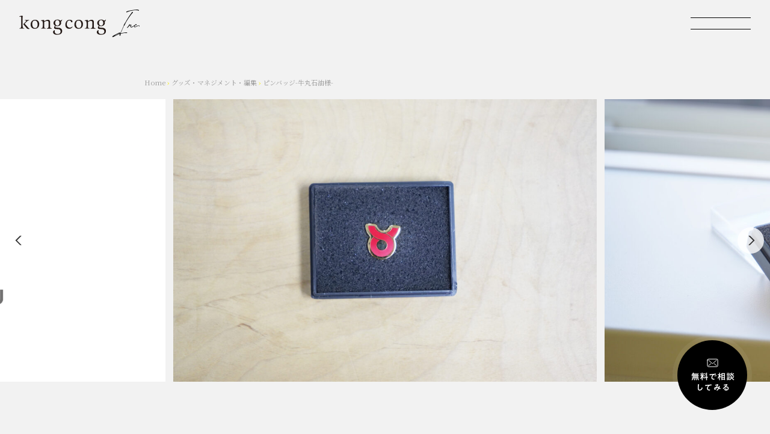

--- FILE ---
content_type: text/html; charset=UTF-8
request_url: https://kongcong.jp/works/%E7%89%9B%E4%B8%B8%E7%9F%B3%E6%B2%B9%E6%A7%98%E3%83%94%E3%83%B3%E3%83%90%E3%83%83%E3%82%B8/
body_size: 8751
content:


<!DOCTYPE html>
<html lang="ja">
<head>
<meta charset="UTF-8" />
<meta name="viewport" content="width=device-width, initial-scale=1.0">
<link rel="stylesheet" href="https://kongcong.jp/wp-content/themes/pantomime/responsive.css" type="text/css" media="screen, print" />
<link rel="stylesheet" href="https://kongcong.jp/wp-content/themes/pantomime/style.css" type="text/css" media="screen, print" />
<link rel="alternate" type="application/atom+xml" title="kongcong Atom Feed" href="https://kongcong.jp/feed/atom/" />
<link rel="alternate" type="application/rss+xml" title="kongcong RSS Feed" href="https://kongcong.jp/feed/" />
<!--[if lt IE 9]>
<script src="https://kongcong.jp/wp-content/themes/pantomime/jquery/html5.js" type="text/javascript"></script>
<![endif]-->
    <link rel="preconnect" href="https://fonts.googleapis.com">
    <link rel="preconnect" href="https://fonts.gstatic.com" crossorigin>
    <link href="https://fonts.googleapis.com/css2?family=Noto+Sans:wght@400;700&display=swap" rel="stylesheet">
    <link href="https://fonts.googleapis.com/css2?family=Noto+Serif+JP:wght@400;700&display=swap" rel="stylesheet">

	<!--    <script-->
<!--            src="https://code.jquery.com/jquery-3.6.0.min.js"-->
<!--            integrity="sha256-/xUj+3OJU5yExlq6GSYGSHk7tPXikynS7ogEvDej/m4="-->
<!--            crossorigin="anonymous"></script>-->
<title>ピンバッジ-牛丸石油様- &#8211; kongcong</title>
<meta name='robots' content='max-image-preview:large' />
	<style>img:is([sizes="auto" i], [sizes^="auto," i]) { contain-intrinsic-size: 3000px 1500px }</style>
	<link rel='dns-prefetch' href='//ajax.googleapis.com' />
<link rel='dns-prefetch' href='//fonts.googleapis.com' />
<link rel="alternate" type="application/rss+xml" title="kongcong &raquo; フィード" href="https://kongcong.jp/feed/" />
<link rel="alternate" type="application/rss+xml" title="kongcong &raquo; コメントフィード" href="https://kongcong.jp/comments/feed/" />
<script type="text/javascript">
/* <![CDATA[ */
window._wpemojiSettings = {"baseUrl":"https:\/\/s.w.org\/images\/core\/emoji\/16.0.1\/72x72\/","ext":".png","svgUrl":"https:\/\/s.w.org\/images\/core\/emoji\/16.0.1\/svg\/","svgExt":".svg","source":{"concatemoji":"https:\/\/kongcong.jp\/wp-includes\/js\/wp-emoji-release.min.js?ver=6.8.3"}};
/*! This file is auto-generated */
!function(s,n){var o,i,e;function c(e){try{var t={supportTests:e,timestamp:(new Date).valueOf()};sessionStorage.setItem(o,JSON.stringify(t))}catch(e){}}function p(e,t,n){e.clearRect(0,0,e.canvas.width,e.canvas.height),e.fillText(t,0,0);var t=new Uint32Array(e.getImageData(0,0,e.canvas.width,e.canvas.height).data),a=(e.clearRect(0,0,e.canvas.width,e.canvas.height),e.fillText(n,0,0),new Uint32Array(e.getImageData(0,0,e.canvas.width,e.canvas.height).data));return t.every(function(e,t){return e===a[t]})}function u(e,t){e.clearRect(0,0,e.canvas.width,e.canvas.height),e.fillText(t,0,0);for(var n=e.getImageData(16,16,1,1),a=0;a<n.data.length;a++)if(0!==n.data[a])return!1;return!0}function f(e,t,n,a){switch(t){case"flag":return n(e,"\ud83c\udff3\ufe0f\u200d\u26a7\ufe0f","\ud83c\udff3\ufe0f\u200b\u26a7\ufe0f")?!1:!n(e,"\ud83c\udde8\ud83c\uddf6","\ud83c\udde8\u200b\ud83c\uddf6")&&!n(e,"\ud83c\udff4\udb40\udc67\udb40\udc62\udb40\udc65\udb40\udc6e\udb40\udc67\udb40\udc7f","\ud83c\udff4\u200b\udb40\udc67\u200b\udb40\udc62\u200b\udb40\udc65\u200b\udb40\udc6e\u200b\udb40\udc67\u200b\udb40\udc7f");case"emoji":return!a(e,"\ud83e\udedf")}return!1}function g(e,t,n,a){var r="undefined"!=typeof WorkerGlobalScope&&self instanceof WorkerGlobalScope?new OffscreenCanvas(300,150):s.createElement("canvas"),o=r.getContext("2d",{willReadFrequently:!0}),i=(o.textBaseline="top",o.font="600 32px Arial",{});return e.forEach(function(e){i[e]=t(o,e,n,a)}),i}function t(e){var t=s.createElement("script");t.src=e,t.defer=!0,s.head.appendChild(t)}"undefined"!=typeof Promise&&(o="wpEmojiSettingsSupports",i=["flag","emoji"],n.supports={everything:!0,everythingExceptFlag:!0},e=new Promise(function(e){s.addEventListener("DOMContentLoaded",e,{once:!0})}),new Promise(function(t){var n=function(){try{var e=JSON.parse(sessionStorage.getItem(o));if("object"==typeof e&&"number"==typeof e.timestamp&&(new Date).valueOf()<e.timestamp+604800&&"object"==typeof e.supportTests)return e.supportTests}catch(e){}return null}();if(!n){if("undefined"!=typeof Worker&&"undefined"!=typeof OffscreenCanvas&&"undefined"!=typeof URL&&URL.createObjectURL&&"undefined"!=typeof Blob)try{var e="postMessage("+g.toString()+"("+[JSON.stringify(i),f.toString(),p.toString(),u.toString()].join(",")+"));",a=new Blob([e],{type:"text/javascript"}),r=new Worker(URL.createObjectURL(a),{name:"wpTestEmojiSupports"});return void(r.onmessage=function(e){c(n=e.data),r.terminate(),t(n)})}catch(e){}c(n=g(i,f,p,u))}t(n)}).then(function(e){for(var t in e)n.supports[t]=e[t],n.supports.everything=n.supports.everything&&n.supports[t],"flag"!==t&&(n.supports.everythingExceptFlag=n.supports.everythingExceptFlag&&n.supports[t]);n.supports.everythingExceptFlag=n.supports.everythingExceptFlag&&!n.supports.flag,n.DOMReady=!1,n.readyCallback=function(){n.DOMReady=!0}}).then(function(){return e}).then(function(){var e;n.supports.everything||(n.readyCallback(),(e=n.source||{}).concatemoji?t(e.concatemoji):e.wpemoji&&e.twemoji&&(t(e.twemoji),t(e.wpemoji)))}))}((window,document),window._wpemojiSettings);
/* ]]> */
</script>
<link rel='stylesheet' id='font-css' href='https://fonts.googleapis.com/css?family=Sawarabi+Mincho&#038;ver=6.8.3' type='text/css' media='all' />
<style id='wp-emoji-styles-inline-css' type='text/css'>

	img.wp-smiley, img.emoji {
		display: inline !important;
		border: none !important;
		box-shadow: none !important;
		height: 1em !important;
		width: 1em !important;
		margin: 0 0.07em !important;
		vertical-align: -0.1em !important;
		background: none !important;
		padding: 0 !important;
	}
</style>
<link rel='stylesheet' id='wp-block-library-css' href='https://kongcong.jp/wp-includes/css/dist/block-library/style.min.css?ver=6.8.3' type='text/css' media='all' />
<style id='classic-theme-styles-inline-css' type='text/css'>
/*! This file is auto-generated */
.wp-block-button__link{color:#fff;background-color:#32373c;border-radius:9999px;box-shadow:none;text-decoration:none;padding:calc(.667em + 2px) calc(1.333em + 2px);font-size:1.125em}.wp-block-file__button{background:#32373c;color:#fff;text-decoration:none}
</style>
<style id='safe-svg-svg-icon-style-inline-css' type='text/css'>
.safe-svg-cover .safe-svg-inside{display:inline-block;max-width:100%}.safe-svg-cover svg{height:100%;max-height:100%;max-width:100%;width:100%}

</style>
<style id='global-styles-inline-css' type='text/css'>
:root{--wp--preset--aspect-ratio--square: 1;--wp--preset--aspect-ratio--4-3: 4/3;--wp--preset--aspect-ratio--3-4: 3/4;--wp--preset--aspect-ratio--3-2: 3/2;--wp--preset--aspect-ratio--2-3: 2/3;--wp--preset--aspect-ratio--16-9: 16/9;--wp--preset--aspect-ratio--9-16: 9/16;--wp--preset--color--black: #000000;--wp--preset--color--cyan-bluish-gray: #abb8c3;--wp--preset--color--white: #ffffff;--wp--preset--color--pale-pink: #f78da7;--wp--preset--color--vivid-red: #cf2e2e;--wp--preset--color--luminous-vivid-orange: #ff6900;--wp--preset--color--luminous-vivid-amber: #fcb900;--wp--preset--color--light-green-cyan: #7bdcb5;--wp--preset--color--vivid-green-cyan: #00d084;--wp--preset--color--pale-cyan-blue: #8ed1fc;--wp--preset--color--vivid-cyan-blue: #0693e3;--wp--preset--color--vivid-purple: #9b51e0;--wp--preset--gradient--vivid-cyan-blue-to-vivid-purple: linear-gradient(135deg,rgba(6,147,227,1) 0%,rgb(155,81,224) 100%);--wp--preset--gradient--light-green-cyan-to-vivid-green-cyan: linear-gradient(135deg,rgb(122,220,180) 0%,rgb(0,208,130) 100%);--wp--preset--gradient--luminous-vivid-amber-to-luminous-vivid-orange: linear-gradient(135deg,rgba(252,185,0,1) 0%,rgba(255,105,0,1) 100%);--wp--preset--gradient--luminous-vivid-orange-to-vivid-red: linear-gradient(135deg,rgba(255,105,0,1) 0%,rgb(207,46,46) 100%);--wp--preset--gradient--very-light-gray-to-cyan-bluish-gray: linear-gradient(135deg,rgb(238,238,238) 0%,rgb(169,184,195) 100%);--wp--preset--gradient--cool-to-warm-spectrum: linear-gradient(135deg,rgb(74,234,220) 0%,rgb(151,120,209) 20%,rgb(207,42,186) 40%,rgb(238,44,130) 60%,rgb(251,105,98) 80%,rgb(254,248,76) 100%);--wp--preset--gradient--blush-light-purple: linear-gradient(135deg,rgb(255,206,236) 0%,rgb(152,150,240) 100%);--wp--preset--gradient--blush-bordeaux: linear-gradient(135deg,rgb(254,205,165) 0%,rgb(254,45,45) 50%,rgb(107,0,62) 100%);--wp--preset--gradient--luminous-dusk: linear-gradient(135deg,rgb(255,203,112) 0%,rgb(199,81,192) 50%,rgb(65,88,208) 100%);--wp--preset--gradient--pale-ocean: linear-gradient(135deg,rgb(255,245,203) 0%,rgb(182,227,212) 50%,rgb(51,167,181) 100%);--wp--preset--gradient--electric-grass: linear-gradient(135deg,rgb(202,248,128) 0%,rgb(113,206,126) 100%);--wp--preset--gradient--midnight: linear-gradient(135deg,rgb(2,3,129) 0%,rgb(40,116,252) 100%);--wp--preset--font-size--small: 13px;--wp--preset--font-size--medium: 20px;--wp--preset--font-size--large: 36px;--wp--preset--font-size--x-large: 42px;--wp--preset--spacing--20: 0.44rem;--wp--preset--spacing--30: 0.67rem;--wp--preset--spacing--40: 1rem;--wp--preset--spacing--50: 1.5rem;--wp--preset--spacing--60: 2.25rem;--wp--preset--spacing--70: 3.38rem;--wp--preset--spacing--80: 5.06rem;--wp--preset--shadow--natural: 6px 6px 9px rgba(0, 0, 0, 0.2);--wp--preset--shadow--deep: 12px 12px 50px rgba(0, 0, 0, 0.4);--wp--preset--shadow--sharp: 6px 6px 0px rgba(0, 0, 0, 0.2);--wp--preset--shadow--outlined: 6px 6px 0px -3px rgba(255, 255, 255, 1), 6px 6px rgba(0, 0, 0, 1);--wp--preset--shadow--crisp: 6px 6px 0px rgba(0, 0, 0, 1);}:where(.is-layout-flex){gap: 0.5em;}:where(.is-layout-grid){gap: 0.5em;}body .is-layout-flex{display: flex;}.is-layout-flex{flex-wrap: wrap;align-items: center;}.is-layout-flex > :is(*, div){margin: 0;}body .is-layout-grid{display: grid;}.is-layout-grid > :is(*, div){margin: 0;}:where(.wp-block-columns.is-layout-flex){gap: 2em;}:where(.wp-block-columns.is-layout-grid){gap: 2em;}:where(.wp-block-post-template.is-layout-flex){gap: 1.25em;}:where(.wp-block-post-template.is-layout-grid){gap: 1.25em;}.has-black-color{color: var(--wp--preset--color--black) !important;}.has-cyan-bluish-gray-color{color: var(--wp--preset--color--cyan-bluish-gray) !important;}.has-white-color{color: var(--wp--preset--color--white) !important;}.has-pale-pink-color{color: var(--wp--preset--color--pale-pink) !important;}.has-vivid-red-color{color: var(--wp--preset--color--vivid-red) !important;}.has-luminous-vivid-orange-color{color: var(--wp--preset--color--luminous-vivid-orange) !important;}.has-luminous-vivid-amber-color{color: var(--wp--preset--color--luminous-vivid-amber) !important;}.has-light-green-cyan-color{color: var(--wp--preset--color--light-green-cyan) !important;}.has-vivid-green-cyan-color{color: var(--wp--preset--color--vivid-green-cyan) !important;}.has-pale-cyan-blue-color{color: var(--wp--preset--color--pale-cyan-blue) !important;}.has-vivid-cyan-blue-color{color: var(--wp--preset--color--vivid-cyan-blue) !important;}.has-vivid-purple-color{color: var(--wp--preset--color--vivid-purple) !important;}.has-black-background-color{background-color: var(--wp--preset--color--black) !important;}.has-cyan-bluish-gray-background-color{background-color: var(--wp--preset--color--cyan-bluish-gray) !important;}.has-white-background-color{background-color: var(--wp--preset--color--white) !important;}.has-pale-pink-background-color{background-color: var(--wp--preset--color--pale-pink) !important;}.has-vivid-red-background-color{background-color: var(--wp--preset--color--vivid-red) !important;}.has-luminous-vivid-orange-background-color{background-color: var(--wp--preset--color--luminous-vivid-orange) !important;}.has-luminous-vivid-amber-background-color{background-color: var(--wp--preset--color--luminous-vivid-amber) !important;}.has-light-green-cyan-background-color{background-color: var(--wp--preset--color--light-green-cyan) !important;}.has-vivid-green-cyan-background-color{background-color: var(--wp--preset--color--vivid-green-cyan) !important;}.has-pale-cyan-blue-background-color{background-color: var(--wp--preset--color--pale-cyan-blue) !important;}.has-vivid-cyan-blue-background-color{background-color: var(--wp--preset--color--vivid-cyan-blue) !important;}.has-vivid-purple-background-color{background-color: var(--wp--preset--color--vivid-purple) !important;}.has-black-border-color{border-color: var(--wp--preset--color--black) !important;}.has-cyan-bluish-gray-border-color{border-color: var(--wp--preset--color--cyan-bluish-gray) !important;}.has-white-border-color{border-color: var(--wp--preset--color--white) !important;}.has-pale-pink-border-color{border-color: var(--wp--preset--color--pale-pink) !important;}.has-vivid-red-border-color{border-color: var(--wp--preset--color--vivid-red) !important;}.has-luminous-vivid-orange-border-color{border-color: var(--wp--preset--color--luminous-vivid-orange) !important;}.has-luminous-vivid-amber-border-color{border-color: var(--wp--preset--color--luminous-vivid-amber) !important;}.has-light-green-cyan-border-color{border-color: var(--wp--preset--color--light-green-cyan) !important;}.has-vivid-green-cyan-border-color{border-color: var(--wp--preset--color--vivid-green-cyan) !important;}.has-pale-cyan-blue-border-color{border-color: var(--wp--preset--color--pale-cyan-blue) !important;}.has-vivid-cyan-blue-border-color{border-color: var(--wp--preset--color--vivid-cyan-blue) !important;}.has-vivid-purple-border-color{border-color: var(--wp--preset--color--vivid-purple) !important;}.has-vivid-cyan-blue-to-vivid-purple-gradient-background{background: var(--wp--preset--gradient--vivid-cyan-blue-to-vivid-purple) !important;}.has-light-green-cyan-to-vivid-green-cyan-gradient-background{background: var(--wp--preset--gradient--light-green-cyan-to-vivid-green-cyan) !important;}.has-luminous-vivid-amber-to-luminous-vivid-orange-gradient-background{background: var(--wp--preset--gradient--luminous-vivid-amber-to-luminous-vivid-orange) !important;}.has-luminous-vivid-orange-to-vivid-red-gradient-background{background: var(--wp--preset--gradient--luminous-vivid-orange-to-vivid-red) !important;}.has-very-light-gray-to-cyan-bluish-gray-gradient-background{background: var(--wp--preset--gradient--very-light-gray-to-cyan-bluish-gray) !important;}.has-cool-to-warm-spectrum-gradient-background{background: var(--wp--preset--gradient--cool-to-warm-spectrum) !important;}.has-blush-light-purple-gradient-background{background: var(--wp--preset--gradient--blush-light-purple) !important;}.has-blush-bordeaux-gradient-background{background: var(--wp--preset--gradient--blush-bordeaux) !important;}.has-luminous-dusk-gradient-background{background: var(--wp--preset--gradient--luminous-dusk) !important;}.has-pale-ocean-gradient-background{background: var(--wp--preset--gradient--pale-ocean) !important;}.has-electric-grass-gradient-background{background: var(--wp--preset--gradient--electric-grass) !important;}.has-midnight-gradient-background{background: var(--wp--preset--gradient--midnight) !important;}.has-small-font-size{font-size: var(--wp--preset--font-size--small) !important;}.has-medium-font-size{font-size: var(--wp--preset--font-size--medium) !important;}.has-large-font-size{font-size: var(--wp--preset--font-size--large) !important;}.has-x-large-font-size{font-size: var(--wp--preset--font-size--x-large) !important;}
:where(.wp-block-post-template.is-layout-flex){gap: 1.25em;}:where(.wp-block-post-template.is-layout-grid){gap: 1.25em;}
:where(.wp-block-columns.is-layout-flex){gap: 2em;}:where(.wp-block-columns.is-layout-grid){gap: 2em;}
:root :where(.wp-block-pullquote){font-size: 1.5em;line-height: 1.6;}
</style>
<link rel='stylesheet' id='contact-form-7-css' href='https://kongcong.jp/wp-content/plugins/contact-form-7/includes/css/styles.css?ver=5.7.6' type='text/css' media='all' />
<style id='akismet-widget-style-inline-css' type='text/css'>

			.a-stats {
				--akismet-color-mid-green: #357b49;
				--akismet-color-white: #fff;
				--akismet-color-light-grey: #f6f7f7;

				max-width: 350px;
				width: auto;
			}

			.a-stats * {
				all: unset;
				box-sizing: border-box;
			}

			.a-stats strong {
				font-weight: 600;
			}

			.a-stats a.a-stats__link,
			.a-stats a.a-stats__link:visited,
			.a-stats a.a-stats__link:active {
				background: var(--akismet-color-mid-green);
				border: none;
				box-shadow: none;
				border-radius: 8px;
				color: var(--akismet-color-white);
				cursor: pointer;
				display: block;
				font-family: -apple-system, BlinkMacSystemFont, 'Segoe UI', 'Roboto', 'Oxygen-Sans', 'Ubuntu', 'Cantarell', 'Helvetica Neue', sans-serif;
				font-weight: 500;
				padding: 12px;
				text-align: center;
				text-decoration: none;
				transition: all 0.2s ease;
			}

			/* Extra specificity to deal with TwentyTwentyOne focus style */
			.widget .a-stats a.a-stats__link:focus {
				background: var(--akismet-color-mid-green);
				color: var(--akismet-color-white);
				text-decoration: none;
			}

			.a-stats a.a-stats__link:hover {
				filter: brightness(110%);
				box-shadow: 0 4px 12px rgba(0, 0, 0, 0.06), 0 0 2px rgba(0, 0, 0, 0.16);
			}

			.a-stats .count {
				color: var(--akismet-color-white);
				display: block;
				font-size: 1.5em;
				line-height: 1.4;
				padding: 0 13px;
				white-space: nowrap;
			}
		
</style>
<link rel='stylesheet' id='my_style-css' href='https://kongcong.jp/wp-content/themes/pantomime/assets/css/ui.min.css?ver=6.8.3' type='text/css' media='all' />
<script type="text/javascript" src="https://ajax.googleapis.com/ajax/libs/jquery/1.7.1/jquery.min.js?ver=1.7.1" id="jquery-js"></script>
<link rel="https://api.w.org/" href="https://kongcong.jp/wp-json/" /><link rel="alternate" title="JSON" type="application/json" href="https://kongcong.jp/wp-json/wp/v2/works/2778" /><link rel='shortlink' href='https://kongcong.jp/?p=2778' />
<link rel="alternate" title="oEmbed (JSON)" type="application/json+oembed" href="https://kongcong.jp/wp-json/oembed/1.0/embed?url=https%3A%2F%2Fkongcong.jp%2Fworks%2F%25e7%2589%259b%25e4%25b8%25b8%25e7%259f%25b3%25e6%25b2%25b9%25e6%25a7%2598%25e3%2583%2594%25e3%2583%25b3%25e3%2583%2590%25e3%2583%2583%25e3%2582%25b8%2F" />
<link rel="alternate" title="oEmbed (XML)" type="text/xml+oembed" href="https://kongcong.jp/wp-json/oembed/1.0/embed?url=https%3A%2F%2Fkongcong.jp%2Fworks%2F%25e7%2589%259b%25e4%25b8%25b8%25e7%259f%25b3%25e6%25b2%25b9%25e6%25a7%2598%25e3%2583%2594%25e3%2583%25b3%25e3%2583%2590%25e3%2583%2583%25e3%2582%25b8%2F&#038;format=xml" />
<link rel="icon" href="https://kongcong.jp/wp-content/uploads/2016/04/cropped-rogo-1-32x32.png" sizes="32x32" />
<link rel="icon" href="https://kongcong.jp/wp-content/uploads/2016/04/cropped-rogo-1-192x192.png" sizes="192x192" />
<link rel="apple-touch-icon" href="https://kongcong.jp/wp-content/uploads/2016/04/cropped-rogo-1-180x180.png" />
<meta name="msapplication-TileImage" content="https://kongcong.jp/wp-content/uploads/2016/04/cropped-rogo-1-270x270.png" />
<script type="text/javascript">
$(document).ready(function(){
   $(document).ready(
      function(){
      $(".single a img").hover(function(){
      $(this).fadeTo(200, 0.8);
      },function(){
      $(this).fadeTo(300, 1.0);
      });
   });
   $(".slidebase").hover(function(){
      $(this).find(".slidetext").slideToggle("normal");
   });
   $(".menu-toggle").toggle(
      function(){
      $(this).attr('src', 'https://kongcong.jp/wp-content/themes/pantomime/images/toggle-off.png');
      $("#nav").slideToggle();
      return false;
      },
      function(){
      $(this).attr('src', 'https://kongcong.jp/wp-content/themes/pantomime/images/toggle-on.gif');
      $("#nav").slideToggle();
      return false;
      }
   );
});
</script>
    <link rel="stylesheet" href="https://kongcong.jp/wp-content/themes/pantomime/css/flickity.min.css" type="text/css" media="screen, print" />
    <link rel="stylesheet" href="https://kongcong.jp/wp-content/themes/pantomime/css/remodal-default-theme.css" type="text/css" media="screen, print" />
    <link rel="stylesheet" href="https://kongcong.jp/wp-content/themes/pantomime/css/remodal.css" type="text/css" media="screen, print" />

    <script src="https://cdnjs.cloudflare.com/ajax/libs/gsap/3.10.4/gsap.min.js" type="text/javascript"></script>
    <script src="https://cdnjs.cloudflare.com/ajax/libs/gsap/3.10.4/ScrollTrigger.min.js" type="text/javascript"></script>
    <script src="https://kongcong.jp/wp-content/themes/pantomime/js/flickity.pkgd.min.js" type="text/javascript"></script>
    <script src="https://kongcong.jp/wp-content/themes/pantomime/js/flickity-imagesloaded.js" type="text/javascript"></script>
    <script src="https://kongcong.jp/wp-content/themes/pantomime/js/remodal.min.js" type="text/javascript"></script>
    <script src="https://kongcong.jp/wp-content/themes/pantomime/js/jquery.autopager-1.0.0.js" type="text/javascript"></script>
    <script src="https://kongcong.jp/wp-content/themes/pantomime/js/common.js" type="text/javascript"></script>
    <script src="https://kongcong.jp/wp-content/themes/pantomime/assets/js/lib.js" type="text/javascript"></script>

</head>

<body class="wp-singular works-template-default single single-works postid-2778 wp-theme-pantomime">


<!-- ヘッダー -->
<header class="tw-fixed tw-top-0 tw-left-0 tw-flex tw-px-8 tw-py-4 tw-justify-between tw-w-full tw-items-center tw-z-50">
    <!-- ロゴ -->
    <div class="logo">
        <a href="https://kongcong.jp" title="kongcong"><img src="https://kongcong.jp/wp-content/themes/pantomime/assets/images/logo.svg" alt="kongcong" class="tw-w-[200px] max-md:tw-w-[120px]" /></a>
    </div>
    <!-- / ロゴ -->
    <div class="kon-toggle">
        <div class="top"></div>
        <div class="bottom"></div>
    </div>
</header>
<!-- / ヘッダー -->  

<!-- トップナビゲーション -->
<nav class="kon-navi-main-wrapper tw-fixed tw-w-[80%] tw-h-screen tw-bg-[rgba(255,255,255,.8)] tw-flex tw-justify-between tw-items-center tw-top-0" role="navigation">
    <div class="tw-pl-10 tw-relative kon-navi-inner">
        <div class="kon-navi-close">
            <div class="top"></div>
            <div class="bottom"></div>
        </div>
        <div class="menu-%e3%83%a1%e3%83%8b%e3%83%a5%e3%83%bc-1-container"><ul id="menu-%e3%83%a1%e3%83%8b%e3%83%a5%e3%83%bc-1" class="kon-nav-menu"><li id="menu-item-37" class="menu-item menu-item-type-custom menu-item-object-custom menu-item-home menu-item-37"><a href="https://kongcong.jp/">home</a></li>
<li id="menu-item-2114" class="menu-item menu-item-type-post_type menu-item-object-page menu-item-2114"><a href="https://kongcong.jp/works/">works</a></li>
<li id="menu-item-2676" class="menu-item menu-item-type-post_type menu-item-object-page menu-item-2676"><a href="https://kongcong.jp/project/">project</a></li>
<li id="menu-item-2670" class="menu-item menu-item-type-post_type menu-item-object-page menu-item-2670"><a href="https://kongcong.jp/archives/">archives</a></li>
<li id="menu-item-2661" class="menu-item menu-item-type-post_type menu-item-object-page menu-item-2661"><a href="https://kongcong.jp/contact/">contact</a></li>
<li id="menu-item-38" class="menu-item menu-item-type-post_type menu-item-object-page menu-item-38"><a href="https://kongcong.jp/about-us/">about</a></li>
</ul></div>        <div class="tw-absolute tw-right-[-60%] tw-bottom-[4%] max-md:tw-relative max-md:tw-right-0 max-md:tw-bottom-0 max-md:tw-mt-10">
            <ul class="tw-flex tw-items-center">
                <li class="tw-mr-4 tw-h-[40px] max-md:tw-h-[20px] max-md:tw-mr-2"><a href="https://www.instagram.com/kongconginc/" target="_blank" class="tw-w-[30px]"><img src="https://kongcong.jp/wp-content/themes/pantomime/assets/images/icon_instagram.svg" alt="" class="tw-w-auto tw-h-full"></a></li>
                <li class="tw-h-[40px] max-md:tw-h-[20px]"><a href="https://www.facebook.com/kongcong2016/?fref=ts" target="_blank"><img src="https://kongcong.jp/wp-content/themes/pantomime/assets/images/icon_fb.svg" alt="" class="tw-w-auto tw-h-full"></a></li>
            </ul>
        </div>
    </div>
</nav>



<!-- / トップナビゲーション -->


<!-- 全体warapper -->

<!-- メインwrap -->
<div id="main">


<!-- コンテンツブロック -->
<div class="row">




<!-- 投稿 -->

<!-- パンくずリスト -->
<div class="breadcrumb tw-mt-32 max-md:tw-mt-16 js-up-top">
	<div itemscope itemtype="http://data-vocabulary.org/Breadcrumb">
		<a href="https://kongcong.jp" itemprop="url">
		<span itemprop="title">Home</span> </a> &rsaquo;
	</div>
	<div itemscope itemtype="http://data-vocabulary.org/Breadcrumb">
		<a href="https://kongcong.jp/works/" itemprop="url">
		<span itemprop="title">グッズ</span><span class="sep">・</span><span itemprop="title">マネジメント</span><span class="sep">・</span><span itemprop="title">編集</span>		 </a> &rsaquo;
	</div>

	<div itemscope itemtype="http://data-vocabulary.org/Breadcrumb">
		<span itemprop="title"><a href="https://kongcong.jp/works/%e7%89%9b%e4%b8%b8%e7%9f%b3%e6%b2%b9%e6%a7%98%e3%83%94%e3%83%b3%e3%83%90%e3%83%83%e3%82%b8/" itemprop="url">ピンバッジ-牛丸石油様-</a></span>
	</div>
</div>
<!-- / パンくずリスト -->
<div class="single-contents works-details js-up-top">
    <div class="works-carousel">
	    	        	            <div class="carousel-cell">
	                <img src="https://kongcong.jp/wp-content/uploads/2022/11/DSC01944-1024x686.jpg" alt="">
	            </div>
	        	            <div class="carousel-cell">
	                <img src="https://kongcong.jp/wp-content/uploads/2022/11/DSC01942-1024x683.jpg" alt="">
	            </div>
	        	            <div class="carousel-cell">
	                <img src="https://kongcong.jp/wp-content/uploads/2022/11/スクリーンショット-2022-11-21-17.22.08-1024x711.png" alt="">
	            </div>
	        	    
	</div>

	<div class="works-content">
		<h5 class="tw-text-[28px] max-md:tw-text-[18px] js-up-top">ピンバッジ-牛丸石油様-</h5>
		<p class="cat js-up-top">
			<span>グッズ</span><span class="sep">・</span><span>マネジメント</span><span class="sep">・</span><span>編集</span>            </p>
		<div class="text js-up-top"><p>Client_牛丸石油 様<br />
Total direction_Makoto Chihara（kongcong inc.）<br />
Editorial_Makoto Chihara（kongcong inc.）<br />
Managenent_kongcong inc.<br />
Design_株式会社フレーム（<a href="https://frame-d.jp/" rel="noopener" target="_blank">https://frame-d.jp/</a>）</p>
</div>
	</div>
</div>

<!-- 投稿が無い場合 -->
<!-- 投稿が無い場合 -->
<!-- / 投稿 -->






<!-- 関連記事 -->
<div class="relation-box">
<div class="pagetitle mobile-display-none tw-font-jp_sans js-up-top">other works</div>
		<ul class="content-list">
									<li class="js-up-top">
		  <a href="https://kongcong.jp/works/website_waninouen/">
            <figure>
                <img src="https://kongcong.jp/wp-content/uploads/2025/07/スクリーンショット-2025-07-02-163652-1024x497.png" alt="">
                <figcaption><span>WEBサイト-和仁農園様-</span><span class="arrow">→</span></figcaption>
            </figure>
            <p class="en-b-j-b title">WEBサイト-和仁農園様-</p>
            <p class="term"><span>ウェブサイト</span><span class="sep">・</span><span>グラフィック</span></p>
        </a>
		</li>
							<li class="js-up-top">
		  <a href="https://kongcong.jp/works/package_waninouen/">
            <figure>
                <img src="https://kongcong.jp/wp-content/uploads/2025/07/E5928CE4BB81E8BEB2E59C92230306_0060-1024x683.jpg" alt="">
                <figcaption><span>パッケージ-和仁農園様-</span><span class="arrow">→</span></figcaption>
            </figure>
            <p class="en-b-j-b title">パッケージ-和仁農園様-</p>
            <p class="term"><span>グラフィック</span><span class="sep">・</span><span>パッケージ</span></p>
        </a>
		</li>
			</ul>
	<div class="more"><a href="https://kongcong.jp/works/">more works</a></div>
	</div>

<!-- / 関連記事 -->




<!-- ページャー -->
<div id="next">
<ul class="block-two">
<li class="next-left"></li>
<li class="next-right"></li>
</ul>
</div>
<!-- / ページャー -->



<!-- ウィジェットエリア（シングルページ最下部） -->
<div class="row">
<div class="singlebox">
</div>
</div>
<!-- / ウィジェットエリア（シングルページ最下部） -->


</div>
<!-- / コンテンツブロック -->


<!-- / メインwrap -->

</div>
<!-- / 全体wrapper -->
<div class="footer-btn">
    <a href="https://kongcong.jp/contact/" >
        <img src="https://kongcong.jp/wp-content/themes/pantomime/assets/images/contact_bottom.svg" alt="">
    </a>
</div>
<div class="contact-button">
    <a href="https://kongcong.jp/contact/" class="tw-text-[13px] tw-text-white tw-bg-black tw-px-4 tw-py-2 tw-rounded-full">
        <img src="https://kongcong.jp/wp-content/themes/pantomime/assets/images/contact_text.svg" alt="">
    </a>
</div>
<!-- フッターエリア -->
<footer id="footer">
<!-- フッターコンテンツ -->
<div class="footer-inne tw-text-[13px]">
    <div class="banner">
        <h2 class="kon-title tw-text-center tw-border-0">Original content</h2>
        <div class="banner-items">
        <div><a href="https://kongcong.jp/gebaita/"><img src="https://kongcong.jp/wp-content/themes/pantomime/assets/images/banner_01.jpg" alt="げばいた"></a></div>
        <div><a href="https://konkonkon.jp" target="_blank"><img src="https://kongcong.jp/wp-content/themes/pantomime/assets/images/banner_02.jpg" alt="konkonkon"></a></div>
        <div><a href="https://ikoku.kongcong.jp" target="_blank"><img src="https://kongcong.jp/wp-content/themes/pantomime/assets/images/banner_03.jpg" alt="ikoku"></a></div>
        </div>
    </div>
        <nav id="nav" class="main-navigation tw-flex tw-justify-between tw-items-center max-md:tw-flex-wrap" role="navigation">
        <div class="menu-%e3%83%a1%e3%83%8b%e3%83%a5%e3%83%bc-1-container"><ul id="menu-%e3%83%a1%e3%83%8b%e3%83%a5%e3%83%bc-2" class="nav-menu"><li class="menu-item menu-item-type-custom menu-item-object-custom menu-item-home menu-item-37"><a href="https://kongcong.jp/">home</a></li>
<li class="menu-item menu-item-type-post_type menu-item-object-page menu-item-2114"><a href="https://kongcong.jp/works/">works</a></li>
<li class="menu-item menu-item-type-post_type menu-item-object-page menu-item-2676"><a href="https://kongcong.jp/project/">project</a></li>
<li class="menu-item menu-item-type-post_type menu-item-object-page menu-item-2670"><a href="https://kongcong.jp/archives/">archives</a></li>
<li class="menu-item menu-item-type-post_type menu-item-object-page menu-item-2661"><a href="https://kongcong.jp/contact/">contact</a></li>
<li class="menu-item menu-item-type-post_type menu-item-object-page menu-item-38"><a href="https://kongcong.jp/about-us/">about</a></li>
</ul></div>        <ul class="tw-flex tw-m-0 max-md:tw-w-full footer-sns">
            <li class="tw-mr-4 tw-h-[20px] max-md:tw-h-[30px] max-md:tw-mr-2"><a href="https://www.instagram.com/kongconginc/" target="_blank" class="tw-w-[30px]"><img src="https://kongcong.jp/wp-content/themes/pantomime/assets/images/icon_instagram.svg" alt="" class="tw-w-auto tw-h-full"></a></li>
            <li class="tw-h-[20px] max-md:tw-h-[30px]"><a href="https://www.facebook.com/kongcong2016/?fref=ts" target="_blank"><img src="https://kongcong.jp/wp-content/themes/pantomime/assets/images/icon_fb.svg" alt="" class="tw-w-auto tw-h-full"></a></li>
        </ul>
    </nav>
</div>
<!-- / フッターコンテンツ -->

<!-- コピーライト表示 -->
<div id="copyright">
© kongcong All Rights Reserved. </div>
<!-- /コピーライト表示 -->

</footer>
<!-- / フッターエリア -->

<script type="speculationrules">
{"prefetch":[{"source":"document","where":{"and":[{"href_matches":"\/*"},{"not":{"href_matches":["\/wp-*.php","\/wp-admin\/*","\/wp-content\/uploads\/*","\/wp-content\/*","\/wp-content\/plugins\/*","\/wp-content\/themes\/pantomime\/*","\/*\\?(.+)"]}},{"not":{"selector_matches":"a[rel~=\"nofollow\"]"}},{"not":{"selector_matches":".no-prefetch, .no-prefetch a"}}]},"eagerness":"conservative"}]}
</script>
<script type="text/javascript" src="https://kongcong.jp/wp-includes/js/comment-reply.min.js?ver=6.8.3" id="comment-reply-js" async="async" data-wp-strategy="async"></script>
<script type="text/javascript" src="https://kongcong.jp/wp-content/plugins/contact-form-7/includes/swv/js/index.js?ver=5.7.6" id="swv-js"></script>
<script type="text/javascript" id="contact-form-7-js-extra">
/* <![CDATA[ */
var wpcf7 = {"api":{"root":"https:\/\/kongcong.jp\/wp-json\/","namespace":"contact-form-7\/v1"}};
/* ]]> */
</script>
<script type="text/javascript" src="https://kongcong.jp/wp-content/plugins/contact-form-7/includes/js/index.js?ver=5.7.6" id="contact-form-7-js"></script>

<!-- Js -->
<script type="text/javascript" src="https://kongcong.jp/wp-content/themes/pantomime/jquery/scrolltopcontrol.js"></script>
<!-- /Js -->

</body>
</html>

--- FILE ---
content_type: text/css
request_url: https://kongcong.jp/wp-content/themes/pantomime/style.css
body_size: 10759
content:
@charset "utf-8";

/*
Theme Name: Pantomime
Theme URI: http://minimalwp.com
Description: PC、タブレット、スマートフォンと見ているデバイスに自動最適化されるレスポンシブデザインに対応したミニマルでシンプルなWordPressテーマです。トップページにはイメージスライダーと新着サムネイルギャラリーが並びます。またウィジェットエリアを多数設置しましたので、様々なパターンのレイアウトがドラッグ＆ドロップだけで構築できます。とびきりの写真やイラストでオリジナリティ溢れるトップページにしてください。ロゴ、メニュー、ウィジェットが、管理画面から簡単にカスタマイズできますので、HTMLの知識が無くてもオリジナルサイトが作れます。
Version: 1.1
Author: Minimal WP
Author URI: http://minimalwp.com
License: 
License URI:
Tags: white
Text Domain: minimalwp
*/


/* ***************************************************************** 
*	基本設定
* ***************************************************************** */

body {
font-size: 14px;
background: #fff;
color: #444;
line-height: 190%;
-webkit-font-smoothing: antialiased;
 -moz-osx-font-smoothing: grayscale;
 -webkit-font-feature-settings: "palt";
 font-feature-settings: "palt";
}

.en-b{
}

.en-n{
}



.mincho {
  font-weight: 400;
  font-family: 'Noto Serif JP', serif;
}

.mincho-b{
  font-family: 'Noto Serif JP', serif;
  font-weight: 700;
}

/* リンク
---------------------------------------------------- */

a{
color:#45AAB8;
text-decoration:none;
transition: 0.5s;
-webkit-transition: 0.5s;
-moz-transition: 0.5s;
-o-transition: 0.5s;
-ms-transition: 0.5s;
}

a:hover{
color:#666;
}

a:active, a:focus {
outline: 0;
}


/* 画像
---------------------------------------------------- */

img{
border:0;
padding:0px;
margin:0px
}

img.aligncenter {
display: block;
margin-left: auto;
margin-right: auto;
}

img.alignright {
padding:4px;
margin: 0 0 10px 20px;
display: inline;
}

img.alignleft {
padding: 4px;
margin: 0 20px 10px 0;
display: inline;
}


/* フロート
---------------------------------------------------- */

.alignright { float: right; }

.alignleft { float: left; }

.right{ float: right; }

.left{ float: left; }

.clear{ clear:both; }


/* リスト
---------------------------------------------------- */

ol{
margin: 7px 0 7px 10px;
padding: 0 0 0 0;
list-style: decimal;
}

ul{
margin: 7px 0 7px 4px;
padding: 0 0 0 0;
list-style: disc;
}

li{
margin: 2px 0 2px 15px;
padding: 0;
}

li a{
color:#45AAB8;
transition: 0.5s;
-webkit-transition: 0.5s;
-moz-transition: 0.5s;
-o-transition: 0.5s;
-ms-transition: 0.5s;

}

li a:hover{
color:#666;
}



/* *****************************************************************
*	全体Wrapper
* ***************************************************************** */

.wrapper {
  margin: auto;
  max-width: 1200px;
  width: 92%;
  padding: 30px 30px 50px 30px;
}


.wrapper-second {
  margin: auto;
  max-width: 1200px;
  width: 92%s;
  padding: 100px 30px 50px 30px;
}



/* ***************************************************************** 
*	ヘッダー
* ***************************************************************** */

#header {
  width: 100%；
}

.header-inner {
max-width: 960px;
overflow: hidden;
margin: 0px auto 0 auto;
padding: 70px 0 60px 0;
}

#header h1 {
text-align:center;
margin: 0;	
}

.logo {
text-align:center;
margin: 0px 0px 0px 0px;
padding:0px 0px 0px 0px;
}



/* *****************************************************************
*	トップナビゲーション
* ***************************************************************** */	

#nav {
width: 960px;
margin: 0 auto 20px auto;
z-index: 9999;
padding: 0;
text-align: center;
border-top: 0px solid #dedede;
border-bottom: 0px solid #dedede;
}

#nav ul {
list-style: none;
margin: auto;
}

.main-navigation {
clear: both;
margin: 0 auto;
position: relative;
font-family: 'Noto Serif JP', 'serif';
letter-spacing: .05em;

}

ul.nav-menu,
div.nav-menu > ul {
margin: 0;
padding: 0;

}

@media screen and (max-width: 768px) {
  .main-navigation div{
    width: 100%;
  }
  ul.nav-menu{
    width: 100%;
  }
  ul.nav-menu li:first-child{
    border-bottom: 1px solid #fff;
  }
  ul.nav-menu li{
    border-bottom: 1px solid #fff;
  }
  .footer-sns{
    display: flex;
    justify-content: center;
    padding: 20px 0 0;
  }
  .footer-sns li{
    margin: 0 10px !important;
  }
}


.nav-menu li {
display: inline-block;
position: relative;
margin: 0 0;
  border-left: 1px solid #fff;
}

.nav-menu li:first-child{
  border:none;
}

.nav-menu li a {
color: #333;
display: block;
text-decoration: none;
padding: 12px 30px 12px 30px;
}

.nav-menu li:hover > a,
.nav-menu li a:hover {
background: #eee;
}

.nav-menu .sub-menu,
.nav-menu .children {
background: #eee;
display: none;
padding: 0;
position: absolute;
z-index: 99999;
}

.nav-menu .sub-menu ul,
.nav-menu .children ul {
border-left: 0;
left: 100%;
top: 0;
}

ul.nav-menu ul a,
.nav-menu ul ul a {
color: #333;
margin: 0;
width: 200px;
}

ul.nav-menu ul a:hover,
.nav-menu ul ul a:hover {
background: #f5f5f5;
}

ul.nav-menu li:hover > ul,
.nav-menu ul li:hover > ul {
display: block;
background: #eee;
}

.nav-menu .current_page_item > a,
.nav-menu .current_page_ancestor > a,
.nav-menu .current-menu-item > a,
.nav-menu .current-menu-ancestor > a,
.nav-menu .current-post-ancestor > a {
color: #333;
background: #f5f5f5;
}

.toggle {
display: none;
}



/* *****************************************************************
*	スライドショー
* ***************************************************************** */	

#top-slide {
width: 100%;
max-height: auto;
overflow: hidden;
padding: 0px;
margin: 0px auto 50px auto;
}

.cycle-slideshow {
overflow: hidden;
width: 960px;
height: 400px;
margin: 0px auto 0 auto;
text-align: center;
}

#top-slide-max {
width: 100%;
max-height: auto;
overflow: hidden;
padding: 0px;
margin: 0px auto 20px auto;
}

#top-slide-max .cycle-slideshow {
overflow: hidden;
width: 100%;
height: auto;
margin: 0px auto 0 auto;
text-align: center;
}



/* ***************************************************************** 
*	メイン（本文）コンテンツ
* ***************************************************************** */	

#main {
margin:0 0 0 0;
padding: 0 0 0 0;
word-break:break-all;
}


/* ギャラリーレイアウト
---------------------------------------------------- */

li.item {
height: 200px;
margin-bottom: 50px;
}

.item-img {
margin: 0 0 10px 0;
height: 200px;
overflow: hidden;
text-align:center;
}

.item-cat {
font-family: arial,"ヒラギノ角ゴ Pro W3","Hiragino Kaku Gothic Pro","メイリオ","Meiryo",Osaka,"ＭＳ Ｐゴシック","MS PGothic",Sans-Serif;
font-size: 84%;
color: #999;
padding: 0 0 0px 0;
margin: 0 0 10px 0;
}
.item-cat a{
color: #444;
}

.item-date {
font-size: 80%;
color: #ccc;
padding: 0 0 0 0;
margin: 0 0 0 0;
}

.item-title {
font-size: 15px;
line-height: 150%;
font-weight: normal;
letter-spacing: 0.03em;
color: #333;
margin: 0px 0px 0px 0px;
padding: 15px 0px 15px 0px;
border-bottom: 0px solid;
}

.item-title a {
color: #444;
}

.item-title a:hover {
color: #999;
}

.item-text {
font-size: 12px;
color: #444;
line-height: 170%;
}


/* マウスオーバーでタイトルスライド表示
---------------------------------------------------- */

.slidebase {
position: relative;
}

.slidetext {
width: 100%;
display: none;
position: absolute;
color: #fff;
background: rgba(0, 0, 0, 0.5);
}

.slidetext a {
padding: 10px 10px;
display: block;
color: #fff;
}

.slidetext a:hover {
color: #ccc;
}


/* ブログ記事部分
---------------------------------------------------- */

.single-contents {
margin: 0 0 70px 0;
}

p {
font-size: 16px; 
color: #444;
line-height: 190%;
padding: 15px 0px 15px 0px;
}

p a {
color:#45AAB8;
text-decoration:none;
transition: 0.5s;
-webkit-transition: 0.5s;
-moz-transition: 0.5s;
-o-transition: 0.5s;
-ms-transition: 0.5s;
}

p a:hover {
color:#666;
}

p a:active, a:focus {
outline: 0;
}


/* ページタイトル
---------------------------------------------------- */

.pagedate {
font-family:arial,"ヒラギノ角ゴ Pro W3","Hiragino Kaku Gothic Pro","メイリオ","Meiryo",Osaka,"ＭＳ Ｐゴシック","MS PGothic",Sans-Serif;
font-size: 12px;
font-weight: normal;
text-align: left;
padding: 0 0 0 0;
margin: 0 0 -10px 0;
color:#999;
letter-spacing: 0.02em;
}

.breadcrumb {
margin: 0 0 30px 0;
line-height: 120%;
}
.breadcrumb div {
display: inline;
font-size: 11px;
color: #faee00;
}
.breadcrumb span,
.breadcrumb span a {
color: #fff;
}
.breadcrumb_satsuki span,
.breadcrumb_satsuki a{
  color: #ff0080 !important;
}

.pagetitle {

font-size: 18px;
font-weight: normal;
letter-spacing: 0.01em;
padding: 0px 0px 10px 0px;
margin: 0px auto 50px auto;
border-bottom: solid 1px #808080;
color: #000;
width: 100%;
text-align: center;
letter-spacing: .08em;
}

.pagetitle_bold {

font-size: 16px;
font-weight: bold;
letter-spacing: 0.01em;
padding: 0px 0px 10px 0px;
margin: 0px auto 50px auto;
border-bottom: solid 1px #808080;
color: #000;
width: 100%;
text-align: center;
letter-spacing: .08em;
}

.pagetitle a {
color: #000;
transition: 0.5s;
-webkit-transition: 0.5s;
-moz-transition: 0.5s;
-o-transition: 0.5s;
-ms-transition: 0.5s;
}

.pagetitle a:hover {
color: #666;
}

.blog-title {
font-size: 24px;
line-height: 130%;
font-weight: 300;
color: #333;
margin: 20px 0px 20px 0px;
padding: 18px 0px 15px 0px;
border-top: 3px double #ccc;
border-bottom: 1px solid #ccc;
}

.blog-title a {
color:#333;
text-decoration:none;
transition: 0.5s;
-webkit-transition: 0.5s;
-moz-transition: 0.5s;
-o-transition: 0.5s;
-ms-transition: 0.5s;
}

.blog-title a:hover {
color:#666;
}


/* 見出し
---------------------------------------------------- */

h1 {
font-size: 24px;
margin: 40px 0px 20px 0px;
}

h2 {
font-size: 22px;
line-height: 130%;
font-weight: bold;
color: #333;
margin: 40px 0px 20px 0px;
padding: 18px 0px 15px 0px;
border-top: 1px solid #ccc;
border-bottom: 1px solid #ccc;
}

h3 {
font-size: 20px;
line-height: 130%;
font-weight: bold;
color: #333;
padding: 0 0 5px 0;
margin: 40px 0 15px 0;
border-bottom:1px solid #ccc;
}

h4 {
font-size: 18px;
line-height: 130%;
font-weight: bold;
color: #555;
padding: 0 0 5px 0;
margin: 30px 0 10px 0;
border-bottom:1px dotted #ccc;
}

h5 {
font-size: 16px;
line-height: 1.3em;
margin: 30px 0 0px 0;
}

h6 {
font-size: 14px;
line-height: 1.3em;
margin: 30px 0 0px 0;
}


/* 記事フッター
---------------------------------------------------- */

.blog-foot {
font-size:75%;
text-align: left;
margin: 0px 0 50px 0;
font-weight:normal;
color:#999;
border-bottom:0px dotted #ccc;
}

.blog-foot span {
color:#999;
}


/* 次の記事・前の記事
---------------------------------------------------- */

#next {
font-size: 90%;
line-height: 150%;
margin: 50px 0 20px 0;
}

.next-left {
floate: left;
text-align: left;
margin: 0 0 10px 0;
background: url(images/left.gif) no-repeat left; 
}

.next-left a {
padding: 20px 20px 20px 50px;
display: block;
border: 1px solid #fff;
}

.next-left a:hover {
border: 1px solid #eee;
}

.next-right {
floate: right;
text-align: right;
margin: 0 0 10px 0;
background: url(images/right.gif) no-repeat right; 
}

.next-right a {
padding: 20px 50px 20px 20px;
display: block;
border: 1px solid #fff;
}

.next-right a:hover {
border: 1px solid #eee;
}


/* ページャー
---------------------------------------------------- */

.pager {
text-align:center;
margin: 50px 0 50px 0;
}

a.page-numbers,
.pager .current{
background: #f0f0f0;
border:solid 1px #ddd;
border-radius:2px;
padding:5px 8px;
margin:0 2px;
}

.pager .current{
background: #ccc;
border:solid 1px 999;
color: #fff;
}


/* 関連記事
---------------------------------------------------- */

.similar-head {
color: #333;
font-size: 18px;
font-weight: bold;
letter-spacing: 0.05em;
font-style:normal;
margin: 0px 0px 10px 0px;
padding: 0 0 3px 0;
border-bottom:1px solid #ccc;
}

.similar ul{
margin: 0 0 0 0;
padding: 0 0 0 0;
}

.similar li{
font-size: 14px;
margin: 0 0 0 0;
padding: 0 0 0 0;
list-style: none;
}

.similar li a{
color:#555;
}

.similar li a:hover{
color:#888;
}

table.similar-text {
width: 100%;
color: #444;
margin: 0 0 0 0;
padding: 0 0 0 0;
border-bottom: dotted 1px #ccc;
border-collapse: collapse;
border-spacing: 0;
}

table.similar-text img {
width: 150px;
}

table.similar-text th {
text-align: left;
width: 150px;
vertical-align: middle;
}

table.similar-text td {
font-size: 14px;
text-align: left;
white-space: normal;
vertical-align: middle;
}


/* コメント欄
---------------------------------------------------- */

.comment-head {
color: #333;
font-size: 18px;
font-weight: bold;
letter-spacing: 0.05em;
font-style:normal;
margin: 0px 0px 10px 0px;
padding: 0 0 3px 0;
border-bottom:1px solid #ccc;
}

.commentlist li{
list-style: none;
font-size:90%;
color:#888;
}

.commentlist {
margin: 0 0 50px 0;
padding: 0 0 0 0;
}

li.comment {
list-style: none;
font-size:90%;
color:#888;
margin: 30px 0px 30px 0px;
}

.comment p {
font-size: 14px;
}


/* WP必須
---------------------------------------------------- */

.wp-caption {
}

.wp-caption-text {
}

.sticky {
}

.gallery-caption {
}

.bypostauthor {
}

/* Text meant only for screen readers. */
.screen-reader-text {
	clip: rect(1px, 1px, 1px, 1px);
	position: absolute !important;
	height: 1px;
	width: 1px;
	overflow: hidden;
}

.screen-reader-text:focus {
	background-color: #f1f1f1;
	border-radius: 3px;
	box-shadow: 0 0 2px 2px rgba(0, 0, 0, 0.6);
	clip: auto !important;
	color: #21759b;
	display: block;
	font-size: 14px;
	font-size: 0.875rem;
	font-weight: bold;
	height: auto;
	left: 5px;
	line-height: normal;
	padding: 15px 23px 14px;
	text-decoration: none;
	top: 5px;
	width: auto;
	z-index: 100000; /* Above WP toolbar. */
}


/* *****************************************************************
*	サイドバー
* ***************************************************************** */

.sidebar {
width: 100%;
margin: 0px 0px 40px 0px;
padding: 0 0 0 0;
}


/* 新着表示
---------------------------------------------------- */

.sidebox-new {
color:#666;
margin: 0 0 50px 0 ;
padding: 0 0 0 0 ;
}

.sidebox-new ul{
margin: 0 0 0 0;
padding: 0 0 0 0;
}

.sidebox-new li{
font-size: 13px;
list-style: none;
margin: 0 0 0 0;
padding: 0px 0 0px 0px;
border-bottom: 1px dotted #ddd;
}

.sidebox-new li a{
color:#666;
list-style: none;
transition: 0.5s;
-webkit-transition: 0.5s;
-moz-transition: 0.5s;
-o-transition: 0.5s;
-ms-transition: 0.5s;
}

.sidebox-new li a:hover{
color:#999;
}


table.similar-side {
width: 100%;
color: #444;
margin: 0 0 0 0;
padding: 0 0 0 0;
border-collapse: collapse;
border-spacing: 0;
}

table.similar-side img {
width: 80px;
}

table.similar-side th {
text-align: left;
width: 80px;
vertical-align: middle;
}

table.similar-side td {
font-size: 13px;
text-align: left;
white-space: normal;
vertical-align: middle;
}


/* *****************************************************************
*	フッター
* ***************************************************************** */	

#footer {
background: #E6E6E6;
clear: both;
width: 100%;
font-size: 80%;
margin: 0px auto 0px auto;
padding: 180px 0 0;
}
@media screen and (max-width: 768px) {
  #footer {
    background: #E6E6E6;
    clear: both;
    width: 100%;
    font-size: 80%;
    margin: 0 auto;
    padding: 40px 0;
  }
}

.footer-inner {
margin: 0px auto 0px auto;
padding: 0px 0px;
max-width: 960px;
}

#sociallink {
text-align:center;
position: relative;
margin: 0 auto 10px auto;
padding: 0 0 0 0;
}

#copyright {
font-size: 12px;
line-height: 110%;
color: #000;
text-align: center;
position: relative;
margin: 0;
padding: 180px 0 20px;
background: #E6E6E6;
}

@media screen and (max-width: 768px) {
  #copyright {
    padding: 40px 0 20px;
  }
}

#footer #nav a{
    color: #000;
    background: transparent;
}

.foot-satsuki{
  background-color: #ff0080 !important;
}

.foot-satsuki #copyright{
    background-color: #ff0080 !important;
    color: #FFF;
}



/* *****************************************************************
*	ウィジット
* ***************************************************************** */

/* 基本形
---------------------------------------------------- */

.widget{
margin: 0 0 50px 0;
}

.widget ul{
margin: 0 0 0 0;
padding: 0 0 0 0;
}

.widget li{
list-style: none;
}

.widget li a{
color: #666;
}

.widget li a:hover{
color: #999;
}

.widget_recent_entries li a,
.widget_archive li a,
.widget_categories li a,
.widget_nav_menu li a{
margin: 0 0 0 0;
}

.textwidget, .textwidget p {
font-size: 13px;
color: #444;
line-height:160%;
margin: 0 0 0px 0;
padding: 5px 0 0 0;
}

.widget-title{
color: #333;
font-size: 16px;
font-weight: bold;
letter-spacing: 0.05em;
font-style:normal;
margin: 0px 0px 10px 0px;
padding: 0 0 3px 0;
border-bottom:1px solid #ccc;
}


/* ウィジェットボックストップページ用
---------------------------------------------------- */

.topbox{
margin: 0 0 0 0;
padding: 0 0 0 0;
}

.topbox ul{
floate:left;
margin: 0 0 0 0;
padding: 0 0 0 0;
}

.topbox li{
floate:left;
margin: 0 0 0 0;
padding: 7px 0px 6px 0px;
list-style: none;
border-bottom:1px dotted #ddd;
}

.topbox li a{
font-size: 13px;
line-height: 160%;
color: #444;
margin: 0 0 0 0;
padding: 7px 0px 6px 0px;
list-style: none;
transition: 0.5s;
-webkit-transition: 0.5s;
-moz-transition: 0.5s;
-o-transition: 0.5s;
-ms-transition: 0.5s;
}

.topbox li a:hover{
color:#999;
}

.topbox h2{
font-size: 14px;
margin: 0 0 0 0;
padding: 0 0 0 0;
}

.topbox h3{
font-size: 13px;
margin: 0 0 0 0;
padding: 0 0 0 0;
}

.topbox h4{
font-size: 12px;
margin: 0 0 0 0;
padding: 0 0 0 0;
}

.topbox ul.children{
margin-bottom: 0px;
display: block;
padding: 5px 0 0 0;
}

.topbox ul.children li{
padding-left: 15px;
padding-top: 5px;
border-top: 1px dotted #ccc;
border-bottom: 0px dotted #ccc;
}

.topbox ul.sub-menu{
margin-bottom: 0px;
display: block;
padding: 5px 0 0 0;
}

.topbox ul.sub-menu li{
padding-left: 15px;
padding-top: 5px;
border-top: 1px dotted #ccc;
border-bottom: 0px dotted #ccc;
}

.top-widget-title {
font-family:'century','Times New Roman','Baskerville','Optima','Palatino','Georgia','ヒラギノ明朝 Pro W3','Hiragino Mincho Pro','HGS明朝E','ＭＳ Ｐ明朝','MS PMincho',serif;
font-size: 18px;
font-weight: normal;
letter-spacing: 0.01em;
font-style: italic;
padding: 0px 0px 10px 0px;
margin: 0px auto 40px auto;
border-bottom: dotted 1px #ccc;
color: #888;
max-width: 380px;
text-align: center;
}


/* ウィジェットボックスフッター用
---------------------------------------------------- */

.footerbox .widget {
margin: 0 0 0 0;
padding: 50px 0 50px 0;
}

.footerbox{
margin: 0 0 0 0;
padding: 0 0 0 0;
}

.footerbox ul{
floate:left;
margin: 0 0 0 0;
padding: 0 0 0 0;
}

.footerbox li{
floate:left;
margin: 0 0 0 0;
padding: 7px 0px 6px 0px;
list-style: none;
border-bottom:1px dotted #ddd;
}

.footerbox li a{
font-size: 13px;
line-height: 160%;
color: #fff;
margin: 0 0 0 0;
padding: 7px 0px 6px 0px;
list-style: none;
transition: 0.5s;
-webkit-transition: 0.5s;
-moz-transition: 0.5s;
-o-transition: 0.5s;
-ms-transition: 0.5s;
}

.footerbox li a:hover{
color:#999;
}

.footerbox h2{
font-size: 14px;
margin: 0 0 0 0;
padding: 0 0 0 0;
}

.footerbox h3{
font-size: 13px;
margin: 0 0 0 0;
padding: 0 0 0 0;
}

.footerbox h4{
font-size: 12px;
margin: 0 0 0 0;
padding: 0 0 0 0;
}

.footerbox ul.children{
margin-bottom: 0px;
display: block;
padding: 5px 0 0 0;
}

.footerbox ul.children li{
padding-left: 15px;
padding-top: 5px;
border-top: 1px dotted #ccc;
border-bottom: 0px dotted #ccc;
}

.footerbox ul.sub-menu{
margin-bottom: 0px;
display: block;
padding: 5px 0 0 0;
}

.footerbox ul.sub-menu li{
padding-left: 15px;
padding-top: 5px;
border-top: 1px dotted #ccc;
border-bottom: 0px dotted #ccc;
}

.footer-widget-title {
color: #fff;
font-size: 16px;
font-weight: bold;
letter-spacing: 0.05em;
font-style:normal;
margin: 0px 0px 10px 0px;
padding: 0px 0 3px 0;
border-bottom:1px solid #ccc;
}


/* ウィジェットボックスシングルページ記事下用
---------------------------------------------------- */

.singlebox {
margin: 50px 0 50px 0 ;
padding: 0 0 0 0 ;
}

.single-widget-title {
color: #333;
font-size: 18px;
font-weight: bold;
letter-spacing: 0.05em;
font-style:normal;
margin: 50px 0 10px 0 ;
padding: 0 0 3px 0;
border-bottom:1px solid #ccc;
}

.singlebox .textwidget,
.singlebox .textwidget p {
font-size: 16px;
color: #444;
line-height: 170%;
margin: 0 0 0px 0;
padding: 5px 0 5px 0;
}


/* ウィジェットボックスサイドバー用
---------------------------------------------------- */

.sidebox{
margin: 0 0 0 0 ;
padding: 0 0 0 0 ;
}

.sidebox ul{
floate:left;
margin: 0 0 0 0;
padding: 0 0 0 0;
}

.sidebox li{
margin: 0 0 0 0;
padding: 7px 0px 7px 0px;
list-style: none;
border-bottom:1px dotted #ddd;
}

.sidebox li a{
font-size: 13px;
color: #444;
margin: 0 0 0 0;
padding: 5px 0px 5px 0px;
list-style: none;
transition: 0.5s;
-webkit-transition: 0.5s;
-moz-transition: 0.5s;
-o-transition: 0.5s;
-ms-transition: 0.5s;
}

.sidebox li a:hover{
color:#999;
}

.sidebox h2{
font-size: 14px;
margin: 0 0 0 0;
padding: 0 0 0 0;
}

.sidebox h3{
font-size: 13px;
margin: 0 0 0 0;
padding: 0 0 0 0;
}

.sidebox h4{
font-size: 12px;
margin: 0 0 0 0;
padding: 0 0 0 0;
}

.sidebox ul.children{
margin-bottom: 0px;
display: block;
padding: 5px 0 0 0;
}

.sidebox ul.children li{
padding: 5px 0 5px 15px;
border-top: 1px dotted #ccc;
border-bottom: 0px dotted #ccc;
}

.sidebox ul.sub-menu{
margin-bottom: 0px;
display: block;
padding: 5px 0 0 0;
}

.sidebox ul.sub-menu li{
padding: 5px 0 5px 15px;
border-top: 1px dotted #ccc;
border-bottom: 0px dotted #ccc;
}


/* カレンダー
---------------------------------------------------- */

table#wp-calendar {
width: 100%
}

table#wp-calendar th {
text-align: center;
}

table#wp-calendar td {
text-align: center;
}



/* *****************************************************************
*	検索フォーム＆検索結果
* ***************************************************************** */

/* 検索フォーム
---------------------------------------------------- */

.search input {
font: 11px arial, sans-serif; 
color: #c0c0c0; 
width:85%;
padding: 10px 5px; 
}

.search button {
width: 15px; 
height: 15px; 
cursor: pointer; 
vertical-align: middle;
border: none; 
background: url(images/search.png) no-repeat; 
}


/* 検索結果ハイライト
---------------------------------------------------- */

.search-excerpt {
font-weight: bold;
background: #FFE4E1; 
}



/* *****************************************************************
*	ボタン
* ***************************************************************** */

.btn a {
font-size: 11px;
letter-spacing: 0.1em;
color: #fff;
background: #94d8c6;
text-align: center;
margin: 20px 0 20px 0;
padding: 10px 10px;
}

.btn a:hover {
color: #fff;
background: #4CBE9F;
text-decoration: none;
transition: 0.5s;
-webkit-transition: 0.5s;
-moz-transition: 0.5s;
-o-transition: 0.5s;
-ms-transition: 0.5s;
}



/* *****************************************************************
*   レスポンシブ（メディアクエリ）
* ***************************************************************** */


/* PC 画面の横幅が960px以上
---------------------------------------------------- */

@media only screen and (min-width: 960px) {
}



/* Tablet (Portrait) 画面の横幅が768px〜959pxまで
---------------------------------------------------- */

@media only screen and (min-width: 768px) and (max-width: 959px) {
.wrapper { width: 728px; padding: 30px 20px 50px 20px; }
.header-inner { width: 728px; margin: auto; padding: 70px 0 60px 0;  }
#nav { float: none; width: 728px; margin: 0 auto 40px auto; padding: 0; }
#slidedown-nav { width: 728px; }
.cycle-slideshow { width: 728px; height: auto; margin: 0 ; overflow: hidden; }
li.item { height: 150px; margin-bottom:40px; }
.item-img { height: 150px; margin: 0 0 10px 0; overflow: hidden; }
.twothird { width: 460px; margin-right:10px; }
.footer-inner { width: 728px; padding: 0px 0px;}
}


/* Mobile (Portrait) 画面の横幅が300px~767pxまで（基本）
---------------------------------------------------- */

@media only screen and (max-width: 767px) {
.wrapper { width: 300px; padding: 30px 0px 50px 0px; }
.header-inner { width: 300px; margin: auto; padding: 70px 0 40px 0; }
.logo { text-align: center; }
.contact { display: none;}
#header h1, #header .logo { float: none; margin-bottom: 0px; }
#nav {text-align:center; width: 100%; margin-bottom: 40px; margin-top: 0px; padding: 0; }
.nav-menu li a { color: #333; display: block; font-size: 15px; padding: 20px 10px; text-decoration: none;}
.nav-menu li { display: block; float: none; border-left:none; border-bottom: 1px solid #000; }
.nav-menu li:first-child{ border-bottom: 1px solid #000;}
.toggle { display: block; float: right; position: absolute; top: 10px; right: 10px; z-index: 10000; }
#slidedown-nav { visibility: hidden; }
.cycle-slideshow { width: 300px; height: auto; margin: 0 ; overflow: hidden; }
li.item { height: 200px; margin-bottom: 40px; }
.item-img { height: 200px; margin: 0 0 10px 0; overflow: hidden; }
.slidetext { display: block; padding: 5px 0px;}
.pagedate { margin: -20px 0 -10px 0; }
p { font-size: 15px; }
.pager { margin: 80px 0 80px 0; }
.footer-inner { width: 100%; padding: 0px 0px;}
.mobile-display-none { display: none; }
.single-contents br { display: none; }
.single-contents { margin: 0 0 130px 0; }
}



/* Mobile (Portrait/iPhone6) 画面の横幅が375px〜479pxまで
---------------------------------------------------- */

@media only screen and (min-width: 375px) and (max-width: 479px) {
.wrapper { width: 336px; }
.header-inner { width: 336px; margin: auto; }
.logo { text-align:center; }
.cycle-slideshow { width: 336px; height: auto; margin: 0 ; overflow: hidden; }

li.item { height: 224px; margin-bottom: 40px; }
.item-img { height: 224px; margin: 0 0 10px 0; overflow: hidden; }
}



/* Mobile (Landscape) 画面の横幅が480px〜767pxまで
---------------------------------------------------- */

@media only screen and (min-width: 480px) and (max-width: 767px) {
.wrapper { width: 420px; }
.header-inner { width: 420px; margin:auto; }
.logo { text-align:center; }
.cycle-slideshow { width: 420px; height: auto; margin: 0 ; overflow: hidden; }
li.item { height: 280px; margin-bottom: 40px; }
.item-img { height: 280px; margin: 0 0 10px 0; overflow: hidden; }
}



/* *****************************************************************
*   レスポンシブ（外部サービス対策用）
* ***************************************************************** */

/* Twitter Timeline
---------------------------------------------------- */

.twitter-timeline { 
width:100%; 
height: 300px; 
}


/* Facebook Like Box
---------------------------------------------------- */

div.fb_iframe_widget,
div.fb_iframe_widget iframe[style],
div.fb_iframe_widget span {
width: 100% !important;
}


/* YouTube embed
---------------------------------------------------- */

.youtube {
position: relative;
padding-bottom: 56.25%;
padding-top: 30px;
height: 0;
overflow: hidden;
margin-top: 20px;
margin-bottom: 20px;
}
.youtube iframe,
.youtube object,
.youtube embed {
position: absolute;
top: 0;
left: 0;
width: 100%;
height: 100%;
}



/* mouse over nakanishi add
---------------------------------------------------- */

.content-list{
	display: flex;
	list-style: none;
	flex-wrap:wrap;
    justify-content: flex-start;
  gap: 3%;
  margin: 0 0 50px;
}
.content-list li{
  width: 31.33333%;
  margin: 0 0 4%;
}
.content-list::after{
  content:"";
  display: block;
  width:32.333%;
}
.content-list figure{
	margin: 0 0 10px;
	position: relative;
  background: #fff;
}
.content-list figure img{
	width: 100%;
	height: 100%;
	position: absolute;
	object-fit:cover;
	top: 0;
	
}
.content-list figcaption{
	position: absolute;
	font-size: 14px;
	color: #222;
	top:50%;
	left:0;
  padding: 0 40px 0 0;
	z-index: 3;
	opacity: 0;
	-webkit-transform: translate(0px,-50%);
	   -moz-transform: translate(0px,-50%);
	    -ms-transform: translate(0px,-50%);
	     -o-transform: translate(0px,-50%);
	        transform: translate(0px,-50%);
	-webkit-transition: opacity .3s ease-out,transform .3s ease-in-out;
	   -moz-transition: opacity .3s ease-out,transform .3s ease-in-out;
	    -ms-transition: opacity .3s ease-out,transform .3s ease-in-out;
	     -o-transition: opacity .3s ease-out,transform .3s ease-in-out;
	        transition: opacity .3s ease-out,transform .3s ease-in-out;
}
.content-list figcaption span.arrow{
	font-size: 20px;
}
.content-list figcaption span{
	display: block;
}
.content-list figure::before{
	content: "";
	padding-top: 68.4%;
	display: block;
}
.content-list figure::after{
	content: "";
	width: 100%;
	height: 100%;
	background: rgba(255,255,255,.9);
	position: absolute;
	top:0;
	opacity: 0;
	-webkit-transition: opacity .3s ease-out;
	   -moz-transition: opacity .3s ease-out;
	    -ms-transition: opacity .3s ease-out;
	     -o-transition: opacity .3s ease-out;
	        transition: opacity .3s ease-out;
	
}
.content-list a:hover figure::after
{
	opacity:1;
}
.content-list a:hover figcaption{
	-webkit-transform: translate(20px,-50%);
     -moz-transform: translate(20px,-50%);
      -ms-transform: translate(20px,-50%);
       -o-transform: translate(20px,-50%);
          transform: translate(20px,-50%);
	opacity:1;
}
.content-list p{
	margin: 0;
    padding: 0;
}
.content-list .title{
	font-size: 18px;
}
.content-list .term{
	font-size: 12px;
	color:#bbb;
}
.main-carousel{
	 width: 100%;
	 height: 100%;
	 display: block;
}
.main-carousel .carousel-cell {
	 margin: 0;
	 width: 100%;
	 height: 100%;
	 overflow: hidden;
	 text-align:center;
}

.main-carousel img {
	 height: 100%;
	 width: 100%;
	 left: 0;
   object-fit:cover;
 }

 .main-carousel .flickity-viewport{
   height: 100% !important;
 }


/*.workslist-carousel{*/
/*  width: 100%;*/
/*  display: block;*/
/*  visibility: hidden;*/
/*  height: 0;*/
/*   */
/*}*/
/*.workslist-carousel .carousel-cell {*/
/*   margin: 0;*/
/*   overflow: hidden;*/
/*   padding: 0 15px !important;*/
/*}*/

.workslist-carousel .flickity-prev-next-button{
  top: 36%;
}

@media only screen and (max-width: 768px) {
  .workslist-carousel .flickity-prev-next-button{
    top: 40%;
  }
  .workslist-carousel .flickity-prev-next-button.previous{
    left: -24px !important
  }

  .workslist-carousel .flickity-prev-next-button.next{
    right: -24px !important;
  }
}

.workslist-carousel img {
   height: auto;
   width: 100%;
   left: 0;
 }

.works-details{
	padding: 0 0 100px;
}
.works-carousel{
	 width: 100%;
	 height: 100%;
	 display: block;
}
.works-carousel .carousel-cell {
	 margin: 0;
	 width: 55%;
	 height: 100%;
	 overflow: hidden;
	 text-align:center;
	 margin: 0 .5%;
}

@media only screen and (max-width: 767px) {
  .works-carousel .carousel-cell {
     margin: 0;
     width: 100%;
     height: 100%;
     overflow: hidden;
     text-align:center;
     margin: 0 .5%;
  }
}

.works-carousel img {
	 height: auto;
	 width: 100%;
	 left: 0;
 }

.flickity-button{
	background: rgba(255,255,255,.8) !important;
}

.sp_details .flickity-button{
  background:#ff0080 !important;
}

.works-content{
	max-width: 800px;
	width: 90%;
	margin: auto;

		
}
.works-content h5{
	font-weight: bold;
	margin: 40px 0 5px;
	padding: 0;
}

.breadcrumb{
  max-width: 800px;
  width: 90%;
  margin: 0 auto 20px;
}
article .breadcrumb{
  max-width:100%;
  width: 100%;
  margin: 0 auto 20px;
}
.works-content p.cat{
	color: #bbb;
	margin: 0 0 40px;
	padding: 0;
}
.works-content p{
		font-size:14px !important;	
}

.gabaita-thumb figure{
    width: 70%;
    margin: 0 auto;
}

@media only screen and (max-width: 767px) {
  .gabaita-thumb figure{
      width: 100%;
      margin: 0 auto;
  }
}

@media only screen and (max-width: 767px) {
  .works-content p{
      font-size:14px !important;
  }
  .works-content p br{
    display:block;
  }
}
.relation-box .content-list{
	max-width: 1000px;
	width: 90%;
	margin: 0 auto;
}
.more{
	text-align: center;
}
.more a{
	display: inline-block;
	margin: auto;
	line-height: 1.6;
	color: #222;
	padding: 0 0 2px;
	border-bottom: 1px solid #222;
}
.more-box{
	text-align: center;
}

.sns ul{
  list-style:none;
  position: relative;
  max-width: 800px;
  width: 90%;
  margin: 0 auto;
  padding: 0 0 80px;
  display: flex;
  -webkit-align-items: center;
          align-items: center;
  -webkit-justify-content: flex-end;
          justify-content: flex-end;
  
}
.sns li{
  line-height: 1;
  margin: 0 10px 0;
}
.sns li img{
  width: 22px;
  height: auto;
}
.l-about{
  max-width: 800px;
  width: 90%;
  margin: 0 auto 100px;
}


.l-about .content{
  width: 70%;
  margin: 0 auto;
}

.flex{
  display: flex;
  align-items:center;
}

@media only screen and (max-width: 768px) {
  .flex{
    display: flex;
    align-items:flex-start;
    -webkit-justify-content: center;
            justify-content: center;
    -webkit-flex-direction: column;
        -ms-flex-direction: column;
            flex-direction: column;
  }
}


.l-about .left{
  padding: 0 5% 0 0;
  width: 30%;
}

.l-about .text{
  width: 70%;
}
.l-about figure{
  margin: 0;
}
.l-about .text p{
  font-size: 14px !important;
}
.l-about .member{
  padding: 0 0 100px;
}
.l-about h2{
  font-weight: 600;
  font-size: 18px !important;
  border: none;
  position: relative;
  margin: 40px 0 100px;
  width:200px
}

.l-about small{
  padding: 0 0 5px;
  display: block;
}

.l-about h2::after{
  content: "";
  width: 120%;
  height: 1px;
  position: absolute;
  bottom: -50%;
  right: -40%;
  background: #222;
  -webkit-transform: rotate(-30deg);
     -moz-transform: rotate(-30deg);
      -ms-transform: rotate(-30deg);
       -o-transform: rotate(-30deg);
          transform: rotate(-30deg);
}

.index-main-text{
  position: relative;
  padding: 80px 0;
  font-size: 16px;
  line-height: 1.6;
  -webkit-align-items: center;
          align-items: center;
  -webkit-justify-content: space-between;
          justify-content: space-between;
}

.index-main-text .image{
  width:200px;
}
.index-main-text .image img{
  width:100%;
  height: auto;
}

.index_h3{
  text-align: center;
  margin: 0 0 30px;
}

.index_h3 span{
  display: block;
}

.index_h3 .mincho-b{
  font-size: 14px;
  padding: 10px 0;
}

.index-works{
  padding: 0 0 60px;
}

.index-blog{
  padding:80px 0
}
.index-blog-list{
  list-style:none;
}

.index-blog-list li{
  border-bottom: 1px solid #ccc;
  padding: 0 0 40px;
  margin: 0 0 40px;
}
.index-blog-list .flex{
  -webkit-align-items: flex-start;
          align-items: flex-start;
  -webkit-justify-content: space-between;
            justify-content: space-between;  
}
.index-blog-list li p{
  margin: 0 0 5px !important;
  padding: 0;
}
.index-blog-list li .excerpt{
  margin:20px 0 0 !important;  
  font-size: 14px !important;  
}

.index-blog-list li figure{
  position: relative;
  width: 35%;
  margin: 0;
}

.index-blog-list li .term{
  color: #999;
  font-size: 14px;
}

.index-blog-list li figure::after{
  content: "";
  display: block;
  width: 100%;
  height: 100%;
  padding-top:66%;
}
.index-blog-list .text{
  width: 60%;
}
.index-blog-list li img{
  width: 100%;
  height: 100%;
  object-fit:cover;
  position: absolute;

}
.sidebox-new .more{
  text-align: right;
  padding: 20px 0;
}
.sidebox-new .more a{
  text-decoration: none;
  border: none;
}



.gebaita{
  max-width:1200px;
  width: 80%;
  margin: 0 auto;
  padding: 80px 0 0;
}
.gebaita figure{
  margin: 5% 0 0;
}
.gebaita figure .title{
  top:-80px;
  left: -5%;
  position: absolute;
  width: 50%;
  height: auto;
}


.gebaita figure .gifuchan{
  bottom:0;
  left: -3%;
  position: absolute;
  width: 3%;
  height: auto;
}

.gebaita-ad{
  background: rgba(255,241,0,8.5);
  padding: 40px;
  position: absolute;
  width: 30%;
  right: 0;
  z-index: 3;
  top:0;
}

.gebaita-ad figure{
  width: 100%;
  margin: 0;
}

.gebaita-ad figure img{
  width: 100%;
  height: auto;
}
.works-category{
  padding:0 0 30px;
}
.works-category ul {
  list-style: none;
  display: flex;
  flex-wrap: wrap;
}
.works-category ul li{
  margin: 0 4px 20px;
}
.works-category ul li a{
  color: #222;
  white-space: nowrap;
  padding: 6px 14px;
  border-radius: 50em;
  background: #e9e9e9 !important;
}
.gebaita-main-image--inner{
    position: relative;
}
.gebaita-main-image .sns{
  position: absolute;
  right: -4%;
  top:0;
  display: flex;
  height: 100%;
  justify-content: center;
  -webkit-flex-direction: column;
      -ms-flex-direction: column;
          flex-direction: column;
}

.gebaita-main-image .sns a{
  margin: 8px 0 ;
}
.illust{
  width: 25%;
  position: absolute;
  bottom: 0;
  right: -4%;
}

.illust img{
  width: 100%;
  height: auto;
}
.gebaita-main-navi{
  position: relative;
}
.gebaita-main-navi ul{
  list-style:none;
  margin: 100px 0;
  position: relative;
}

.gebaita-main-navi ul li{
  width: 25%;
}

.gebaita-main-navi ul li figure{
  height: 40px;
}

.gebaita-main-navi ul li figure img{
  height: 100%;
  width: auto;
}

.gebaita-about{
  margin: 250px 0;
}
.gebaita-about .content{
  position: relative;
  align-items: flex-start;
}
.gebaita-about .flex{
  -webkit-justify-content: space-between;
          justify-content: space-between;
}
.gebaita-about figure{
  width: 40%;
}
.gebaita-about .text{
  width: 55%;
}

.gebaita-title-image{
  position: absolute;
  width: 40%;
  top:-10%;
  
}
.gebaita-title-image .title{
  -webkit-transform: rotate(-10deg);
     -moz-transform: rotate(-10deg);
      -ms-transform: rotate(-10deg);
       -o-transform: rotate(-10deg);
          transform: rotate(-10deg);
}

.gebaita-cast-title-image{
  position: absolute;
  width: 25%;
  top:-10%;
  right: 20%;
  z-index: 2;
  -webkit-transform: rotate(-5deg);
     -moz-transform: rotate(-5deg);
      -ms-transform: rotate(-5deg);
       -o-transform: rotate(-5deg);
          transform: rotate(-5deg);
}
.gebaita-archive-title-image{
  height: 50px;
  text-align: center;
  position: relative;
  display: inline-block;
  
}

.gebaita-archive-title-image img{
  height: 100%;
  width: auto;
}

.gebaita-title-image img{
  width: 100%;
  height: auto;
}

.gebaita-cast{
  margin: 250px 0 ;
  position: relative;
}

.gebaita-cast figure{
    width: 45%;
    margin: 0 auto;
    position: relative;
}
.gebaita-cast figure img{
  width: 100%;
  height: auto;
}

.gebaita-cast .text{
  width: 45%;
  margin: 0 auto;
  font-size: 14px;
  padding: 20px 0;
}

.gebaita-archive{
  margin: 200px 0;
  text-align: center;
}
.gebaita-archive li{
  border: 2px solid #222;
  width: 48%;
  position: relative;
  margin: 0 0 3%;
  overflow: hidden;
  text-align: left;
}

.gebaita-archive li::after{
  content: "";
  padding-top:56.25%;
  display: block;
  
}
.gebaita-archive ul{
  -webkit-flex-wrap: wrap;
      -ms-flex-wrap: wrap;
          flex-wrap: wrap;
  width: 80%;
  margin: 60px auto;
  list-style:none;
  -webkit-justify-content: space-between;
          justify-content: space-between;
}

.gebaita-archive li a:hover img{
  -webkit-transform: scale(1.1);
     -moz-transform: scale(1.1);
      -ms-transform: scale(1.1);
       -o-transform: scale(1.1);
          transform: scale(1.1);
}

.gebaita-archive li img{
  position: absolute;
  width: 100%;
  height: 100%;
  object-fit:cover;
  -webkit-transition: transform 1s cubic-bezier(.165,.84,.44,1);
     -moz-transition: transform 1s cubic-bezier(.165,.84,.44,1);
      -ms-transition: transform 1s cubic-bezier(.165,.84,.44,1);
       -o-transition: transform 1s cubic-bezier(.165,.84,.44,1);
          transition: transform 1s cubic-bezier(.165,.84,.44,1);
   -webkit-transform: scale(1);
     -moz-transform: scale(1);
      -ms-transform: scale(1);
       -o-transform: scale(1);
          transform: scale(1);
}
.gebaita-archive p{
  text-align: center;
  width: 100%;
}
.gebaita-creator{
  margin: 200px 0;
  text-align: center;
}

.gebaita-creator p{
  text-align: center;
    width: 100%;

}
.gebaita-creator li{
  border: 2px solid #222;
  width: 27.3333%;
  margin: 0 2.5% 5%;
  position: relative;
  text-align:center;
  overflow: hidden;
}


.gebaita-creator li a{
  display: block;
  width: 100%;
  height: 100%;
  position: absolute;
}
.gebaita-creator li a .name{
  content: "";
  position: absolute;
  opacity: 0;
  left: 0;
  top: 50%;
  text-align: center;
  width: 100%;
  color: #FFF;
  z-index: 2;
  font-size: 16px;
  letter-spacing: .05em;

  -webkit-transform: translateY(-50%) scale(1);
     -moz-transform: translateY(-50%) scale(1);
      -ms-transform: translateY(-50%) scale(1);
       -o-transform: translateY(-50%) scale(1);
          transform: translateY(-50%) scale(1);
   -webkit-transition: opacity .3s cubic-bezier(.165,.84,.44,1),transform .3s cubic-bezier(.165,.84,.44,1) ;
}
.gebaita-creator li a::after{
  content: "";
  width: 100%;
  height: 100%;
  position: absolute;
  background: #222;
  opacity: 0;
  left: 0;
  top: 0;
   -webkit-transition: opacity .3s cubic-bezier(.165,.84,.44,1);
}

.gebaita-creator li a:hover .name{
  opacity: 1;
   -webkit-transform: translateY(-50%) scale(1.1);
     -moz-transform: translateY(-50%) scale(1.1);
      -ms-transform: translateY(-50%) scale(1.1);
       -o-transform: translateY(-50%) scale(1.1);
          transform: translateY(-50%) scale(1.1);
}

.gebaita-creator li a:hover::after{
  opacity: .5;
}

.gebaita-creator li a:hover img{
  transform: translate(-50%,-50%) scale(1.1);
  
}
.gebaita-creator li img{
   position: absolute;
    top: 50%;
    left: 50%;
    transform: translate(-50%,-50%) scale(1);
    object-fit: cover;
    height: 90%;
    width: auto;
    -webkit-transition: transform .2s cubic-bezier(.165,.84,.44,1);
     -moz-transition: transform .2s cubic-bezier(.165,.84,.44,1);
      -ms-transition: transform .2s cubic-bezier(.165,.84,.44,1);
       -o-transition: transform .2s cubic-bezier(.165,.84,.44,1);
          transition: transform .2s cubic-bezier(.165,.84,.44,1);
}

.gebaita-creator li::after{
  content: "";
  padding-top:100%;
  display: block;
  
}
.gebaita-creator ul{
  width: 80%;
  margin: 60px auto;
  list-style:none;
  flex-wrap: wrap;
  -webkit-justify-content: flex-start;
          justify-content: flex-start;
}

#zoom_image{
    width: 170px;
    height: auto;
    margin: 0 auto 50px;
}

.footer_logo{
  text-align: center;
  margin: 40px 0;
}

.footer_logo img{
  width: 200px;
}
.illust-b-pc{
  position: absolute;
  width: 26% !important;
  height: auto !important;
  top: 50%;
  left: 0;
  -webkit-transform: translate(-120%,-50%);
     -moz-transform: translate(-120%,-50%);
      -ms-transform: translate(-120%,-50%);
       -o-transform: translate(-120%,-50%);
          transform: translate(-120%,-50%);
}
.illust-c-pc{
  position: absolute;
  width: 60% !important;
  height: auto;
  top: 30%;
  right: -66%;
}



.illust-c-sp{
  display: none;
}

.illut-c-box{
  display: none;
 }

 .illut-b-box{
   display:none;
 }

 .illut-a-box{
   display:none;
 }

 .illust-a-pc{
   width: 35% !important;
   position: absolute;
   bottom:48%;
   right: -50%;
 }
.logo_tv img{
  max-width: 150px;
  height: auto;
}
.logo_tv{
  text-align: center;
  margin: 0 auto 80px;
}

@media only screen and (max-width: 768px) {
  .index-blog-list li figure{
    position: relative;
    width: 100%;
    margin: 0 0 30px;
  }
  .index-blog-list .text{
    width: 100%;
  }
  .content-list li{
    width: 100%;
    margin: 0 0 2%;
  }
  .l-about .content{
        width: 100%;

  }
  .l-about .left{
    padding: 0 5% 0 0;
    width: 40%;
    margin: 0 auto 60px;
  }
  .l-about .text{
    width: 100%;
  }

  .l-about p br{
    display:block;
  }

  .l-about h2{
    font-weight: 600;
    font-size: 18px !important;
    border: none;
    position: relative;
    margin: 40px 0 30px;
    display: inline-block;
    width: auto;
  }
  .l-about h2::after{
    width: 100%;
    right:0;
    left:0;
    bottom:0;

    -webkit-transform: rotate(0deg);
     -moz-transform: rotate(0deg);
      -ms-transform: rotate(0deg);
       -o-transform: rotate(0deg);
          transform: rotate(0deg);
  }

  .gebaita-main-navi ul li{
    width: 100%;
  }
  .gebaita-main-navi ul li figure {
      height: 30px;
  }
  .gebaita-main-navi ul{
        margin: 50px 0;
  }
  .gebaita-ad{
    width: 100%;
    position: static;
    -webkit-box-sizing: border-box;
       -moz-box-sizing: border-box;
            box-sizing: border-box;
  }
  .gebaita-about{
    margin: 160px 0;
  }
  .gebaita-about figure{
    width: 100%;
  }
  .gebaita-title-image{
    top: 0;
    width: 80%;
  }
  .gebaita-about .text{
    width: 100%;
  }
  .gebaita-about .text br{
    display: none;
  }
  .gebaita-cast figure{
    width: 100%;
    position: relative;
  }
  .gebaita-cast-title-image{
    width: 50%;
  }
  .gebaita-cast{
    margin: 170px 0;
  }
  .gebaita-cast .text{
    width: 100%;
  }
  .gebaita-archive ul{
    width: 100%;
        flex-direction: row

  }
  .gebaita-archive li{
    width: 100%;
  }
  .gebaita-creator ul{
    width: 100%;
    flex-direction: row
  }

  .gebaita-creator li{
    width: 43%;
  }

  .illust-c-pc{
    display: none; 
    
  }
  .illut-c-box{
    display: block;
   text-align: right;
  }
  .illust-c-sp{
    display: inline-block;
    width: 40%;
  }
  .illut-a-box{
    display: block;
    text-align: right;

   }

   .illut-a-box{
    display: block;
    text-align: right;
    position: absolute;
    bottom: 0;

   }
   .illust-a-sp{
     width: 30%;
   }
  .illut-b-box{
    display: block;
   text-align: center;
  }
  .illust-b-sp{
    display: inline-block;
    width: 40%;
  }

  .illust-b-pc{
    display: none;
  }

  .illust-a-pc{
        display: none;

  }

  #zoom_image{
    width: 100px;
    height: auto;
    margin: 0 auto 50px;
  }

  .footer_logo img{
    width: 200px;
    height: auto;
  }

}
/* loader
-------------------------------------------------------------------------- */
.loader,
.loader:after,
.loader:before {
  border-radius: 50%
}
.loader {
  color: $_color-black;
  font-size: 11px;
  text-indent: -99999em;
  margin: 55px auto;
  position: relative;
  width: 4em;
  height: 4em;
  box-shadow: inset 0 0 0 0.5em;
  transform: translateZ(0)
}
.loader:after,
.loader:before {
  position: absolute;
  content: ''
}
.loader:before {
  width: 2.2em;
  height: 4.2em;
  background: #F2F2F2;
  border-radius: 4.2em 0 0 4.2em;
  top: -0.1em;
  left: -0.1em;
  transform-origin: 2.2em 2.1em;
  animation: load2 2s infinite ease 1.5s
}
.loader:after {
  width: 2.2em;
  height: 4.2em;
  background: #F2F2F2;
  border-radius: 0 4.2em 4.2em 0;
  top: -0.1em;
  left: 2.1em;
  transform-origin: 0 2.1em;
  animation: load2 2s infinite ease
}
@keyframes load2 {
  0% {
    transform: rotate(0deg)
  }
  100% {
    transform: rotate(360deg)
  }
}


/* satsuki
-------------------------------------------------------------------------- */
.satsuki_title{
  font-size: 12vw;
  text-align: center;
  border:none;
  color: #231815;  
}
.satsuki_catch{
  width: 90%;
  max-width: 600px;
  margin: 0 auto 120px;
}
.satsuki_catch img{
  width: 100%;
  height: auto;
}

.satsuki_profile{
  background: url('images/satuski_profile.jpg') center no-repeat;
  background-size:cover;
  display: flex;
  width: 90%;
  max-width: 800px;
  margin: 0 auto 120px;
  padding: 30px;

  -webkit-justify-content: flex-end;
          justify-content: flex-end;
  
}

.satsuki_title_logo{
  width: 90%;
  max-width: 400px;
  margin: 100px auto;
  
}

.satsuki_title_logo img{
  width: 100%;
  height: auto;
}

.satsuki_profile-text-box{
  width: 46%;
  background: rgba(255,0,128,.8);
  padding: 30px;
  font-family: 'Noto Serif Japanese';

}

.satsuki_profile-text-box-title{
  color: #FFF;
  margin: 0 0 20px;
  padding: 0 0 20px;
}

.satsuki_profile-text-box-text{
  color: #FFF;
}

.sp_hibi{
  width: 90%;
  max-width: 800px;
  margin: 0 auto;
}

.footer-btn{
  position: fixed;
  right: 30px;
  bottom: 30px;
  z-index: 20;
}






--- FILE ---
content_type: text/css
request_url: https://kongcong.jp/wp-content/themes/pantomime/assets/css/ui.min.css?ver=6.8.3
body_size: 4896
content:
/*! tailwindcss v3.0.24 | MIT License | https://tailwindcss.com*/*,:after,:before{border:0 solid #e5e7eb;box-sizing:border-box}:after,:before{--tw-content:""}html{-webkit-text-size-adjust:100%;font-family:ui-sans-serif,system-ui,-apple-system,BlinkMacSystemFont,Segoe UI,Roboto,Helvetica Neue,Arial,Noto Sans,sans-serif,Apple Color Emoji,Segoe UI Emoji,Segoe UI Symbol,Noto Color Emoji;line-height:1.5;-moz-tab-size:4;-o-tab-size:4;tab-size:4}body{line-height:inherit;margin:0}hr{border-top-width:1px;color:inherit;height:0}abbr:where([title]){-webkit-text-decoration:underline dotted;text-decoration:underline dotted}h1,h2,h3,h4,h5,h6{font-size:inherit;font-weight:inherit}a{color:inherit;text-decoration:inherit}b,strong{font-weight:bolder}code,kbd,pre,samp{font-family:ui-monospace,SFMono-Regular,Menlo,Monaco,Consolas,Liberation Mono,Courier New,monospace;font-size:1em}small{font-size:80%}sub,sup{font-size:75%;line-height:0;position:relative;vertical-align:baseline}sub{bottom:-.25em}sup{top:-.5em}table{border-collapse:collapse;border-color:inherit;text-indent:0}button,input,optgroup,select,textarea{color:inherit;font-family:inherit;font-size:100%;line-height:inherit;margin:0;padding:0}button,select{text-transform:none}[type=button],[type=reset],[type=submit],button{-webkit-appearance:button;background-color:transparent;background-image:none}:-moz-focusring{outline:auto}:-moz-ui-invalid{box-shadow:none}progress{vertical-align:baseline}::-webkit-inner-spin-button,::-webkit-outer-spin-button{height:auto}[type=search]{-webkit-appearance:textfield;outline-offset:-2px}::-webkit-search-decoration{-webkit-appearance:none}::-webkit-file-upload-button{-webkit-appearance:button;font:inherit}summary{display:list-item}blockquote,dd,dl,figure,h1,h2,h3,h4,h5,h6,hr,p,pre{margin:0}fieldset{margin:0}fieldset,legend{padding:0}menu,ol,ul{list-style:none;margin:0;padding:0}textarea{resize:vertical}input::-moz-placeholder,textarea::-moz-placeholder{color:#9ca3af;opacity:1}input:-ms-input-placeholder,textarea:-ms-input-placeholder{color:#9ca3af;opacity:1}input::placeholder,textarea::placeholder{color:#9ca3af;opacity:1}[role=button],button{cursor:pointer}:disabled{cursor:default}audio,canvas,embed,iframe,img,object,svg,video{display:block;vertical-align:middle}img,video{height:auto;max-width:100%}[hidden]{display:none}html{-webkit-font-smoothing:antialiased;-moz-osx-font-smoothing:grayscale}body{--tw-bg-opacity:1;background-color:rgb(242 242 242/var(--tw-bg-opacity));font-family:Noto Serif JP,serif}*,:after,:before{--tw-translate-x:0;--tw-translate-y:0;--tw-rotate:0;--tw-skew-x:0;--tw-skew-y:0;--tw-scale-x:1;--tw-scale-y:1;--tw-pan-x: ;--tw-pan-y: ;--tw-pinch-zoom: ;--tw-scroll-snap-strictness:proximity;--tw-ordinal: ;--tw-slashed-zero: ;--tw-numeric-figure: ;--tw-numeric-spacing: ;--tw-numeric-fraction: ;--tw-ring-inset: ;--tw-ring-offset-width:0px;--tw-ring-offset-color:#fff;--tw-ring-color:rgba(59,130,246,.5);--tw-ring-offset-shadow:0 0 #0000;--tw-ring-shadow:0 0 #0000;--tw-shadow:0 0 #0000;--tw-shadow-colored:0 0 #0000;--tw-blur: ;--tw-brightness: ;--tw-contrast: ;--tw-grayscale: ;--tw-hue-rotate: ;--tw-invert: ;--tw-saturate: ;--tw-sepia: ;--tw-drop-shadow: ;--tw-backdrop-blur: ;--tw-backdrop-brightness: ;--tw-backdrop-contrast: ;--tw-backdrop-grayscale: ;--tw-backdrop-hue-rotate: ;--tw-backdrop-invert: ;--tw-backdrop-opacity: ;--tw-backdrop-saturate: ;--tw-backdrop-sepia: }.js-step-up,.js-up-top{visibility:hidden}h3.kon-title{font-size:1.25rem}.kon-more-button{align-items:center;display:flex}.kon-more-button span{transform:translateX(0);transition:transform .5s cubic-bezier(.19,1,.22,1)}.kon-more-button img{transform:translateX(0);transition:transform .3s cubic-bezier(.19,1,.22,1)}.kon-more-button:hover span{transform:translateX(10px)}.kon-more-button:hover img{transform:translateX(20px)}.kon-navi-close{cursor:pointer;height:50px;margin:0 0 20px 10px;position:relative;width:100px}@media screen and (max-width:768px){.kon-navi-close{height:25px;width:50px}}.kon-navi-close div{background:#000;height:1px;position:absolute;width:100%}.kon-navi-close .top{top:50%;transform:rotate(-25deg)}.kon-navi-close .bottom{top:50%;transform:rotate(25deg)}.kon-toggle{cursor:pointer;height:20px;overflow:hidden;position:relative;transition:width .4s cubic-bezier(.19,1,.22,1);width:100px}@media screen and (max-width:768px){.kon-toggle{height:15px;width:50px}}.kon-toggle div{background:#000;height:1px;position:absolute;width:100%}.kon-toggle .top{top:0}.kon-toggle .bottom{bottom:0}.open .kon-toggle{width:0}.index-carousel{height:80vh;overflow:hidden;width:100%}.index-carousel .carousel-cell{height:100%;position:relative;width:100%}.index-carousel .carousel-cell img{height:100%;left:50%;-o-object-fit:cover;object-fit:cover;position:absolute;top:50%;transform:translate(-50%,-50%);width:100%}.kon-navi-main-wrapper{transform:translateX(-100%);transition:transform .4s cubic-bezier(.19,1,.22,1);z-index:10000}@media screen and (max-height:890px){.kon-navi-inner .kon-nav-menu{font-size:40px}}.open .kon-navi-main-wrapper{transform:translateX(0)}.kon-nav-menu{font-size:6vw}@media screen and (min-width:1900px){.kon-nav-menu{font-size:80px}}.kon-nav-menu{display:flex;flex-direction:column;font-weight:700;height:100%;justify-content:center}.kon-nav-menu a{--tw-text-opacity:1;color:rgb(0 0 0/var(--tw-text-opacity))}@media screen and (max-width:768px){.content-list .title{font-size:14px}.content-list .term{font-size:10px}.relation-box .content-list li{margin:0 0 6%!important}}.kon-member-ul li{margin:0}.kon-member-ul li figure{overflow:hidden;position:relative}.kon-member-ul li figure:before{content:"";display:block;padding-top:100%}.kon-member-ul li figure img{height:100%;left:0;-o-object-fit:cover;object-fit:cover;position:absolute;top:0;width:100%}@media screen and (max-width:768px){.works-category ul{flex-direction:row;flex-wrap:wrap}}.index-mv{display:flex;top:0;z-index:10001}.index-mv figure{opacity:0}input[type=submit]{border:1px solid #000;display:block;margin:0 20px 0 auto;padding:3px 20px}@media screen and (max-width:768px){.contact-box form br{display:block}}.tw-fixed{position:fixed!important}.tw-absolute{position:absolute!important}.tw-relative{position:relative!important}.tw-top-0{top:0!important}.tw-left-0{left:0!important}.tw-right-\[-60\%\]{right:-60%!important}.tw-bottom-\[4\%\]{bottom:4%!important}.tw-z-50{z-index:50!important}.tw-m-0{margin:0!important}.tw-mx-auto{margin-left:auto!important;margin-right:auto!important}.tw-mb-8{margin-bottom:2rem!important}.tw-mr-2{margin-right:.5rem!important}.tw-mb-10{margin-bottom:2.5rem!important}.tw-mt-32{margin-top:8rem!important}.tw-mr-4{margin-right:1rem!important}.tw-mb-2{margin-bottom:.5rem!important}.tw-mt-6{margin-top:1.5rem!important}.tw-mb-40{margin-bottom:10rem!important}.tw-mb-20{margin-bottom:5rem!important}.tw-mb-4{margin-bottom:1rem!important}.tw-mt-0{margin-top:0!important}.tw-mb-6{margin-bottom:1.5rem!important}.tw-flex{display:flex!important}.tw-hidden{display:none!important}.tw-h-\[16px\]{height:16px!important}.tw-h-\[70vh\]{height:70vh!important}.tw-h-\[20px\]{height:20px!important}.tw-h-full{height:100%!important}.tw-h-screen{height:100vh!important}.tw-h-\[40px\]{height:40px!important}.tw-w-full{width:100%!important}.tw-w-auto{width:auto!important}.tw-w-\[30px\]{width:30px!important}.tw-w-\[200px\]{width:200px!important}.tw-w-\[80\%\]{width:80%!important}.tw-w-\[42\%\]{width:42%!important}.tw-w-\[47\%\]{width:47%!important}.tw-w-\[150px\]{width:150px!important}.tw-max-w-\[700px\]{max-width:700px!important}.tw-flex-wrap{flex-wrap:wrap!important}.tw-items-center{align-items:center!important}.tw-justify-end{justify-content:flex-end!important}.tw-justify-center{justify-content:center!important}.tw-justify-between{justify-content:space-between!important}.tw-border-none{border-style:none!important}.tw-bg-white{--tw-bg-opacity:1!important;background-color:rgb(255 255 255/var(--tw-bg-opacity))!important}.tw-bg-\[rgba\(255\,255\,255\,\.8\)\]{background-color:hsla(0,0%,100%,.8)!important}.tw-bg-main{--tw-bg-opacity:1!important;background-color:rgb(242 242 242/var(--tw-bg-opacity))!important}.tw-p-10{padding:2.5rem!important}.tw-p-8{padding:2rem!important}.tw-p-0{padding:0!important}.tw-px-8{padding-left:2rem!important;padding-right:2rem!important}.tw-py-4{padding-bottom:1rem!important;padding-top:1rem!important}.tw-pb-6{padding-bottom:1.5rem!important}.tw-pl-10{padding-left:2.5rem!important}.tw-pb-2{padding-bottom:.5rem!important}.tw-text-center{text-align:center!important}.tw-font-jp_sans{font-family:Noto Serif JP,serif!important}.tw-text-\[3vw\]{font-size:3vw!important}.tw-text-\[13px\]{font-size:13px!important}.tw-text-\[50px\]{font-size:50px!important}.tw-text-\[15px\]{font-size:15px!important}.tw-text-\[30px\]{font-size:30px!important}.tw-text-\[20px\]{font-size:20px!important}.tw-text-\[14px\]{font-size:14px!important}.tw-text-\[28px\]{font-size:28px!important}.tw-font-bold{font-weight:700!important}.tw-leading-8{line-height:2rem!important}.tw-leading-9{line-height:2.25rem!important}.tw-leading-7{line-height:1.75rem!important}.tw-text-white{--tw-text-opacity:1!important;color:rgb(255 255 255/var(--tw-text-opacity))!important}.tw-text-black{--tw-text-opacity:1!important;color:rgb(0 0 0/var(--tw-text-opacity))!important}@media (max-width:767px){.max-md\:tw-relative{position:relative!important}.max-md\:tw-right-0{right:0!important}.max-md\:tw-bottom-0{bottom:0!important}.max-md\:tw-mr-2{margin-right:.5rem!important}.max-md\:tw-mt-10{margin-top:2.5rem!important}.max-md\:tw-mb-20{margin-bottom:5rem!important}.max-md\:tw-mb-10{margin-bottom:2.5rem!important}.max-md\:tw-mb-2{margin-bottom:.5rem!important}.max-md\:tw-mb-4{margin-bottom:1rem!important}.max-md\:tw-mt-16{margin-top:4rem!important}.max-md\:tw-block{display:block!important}.max-md\:tw-flex{display:flex!important}.max-md\:tw-hidden{display:none!important}.max-md\:tw-h-\[30px\]{height:30px!important}.max-md\:tw-h-\[20px\]{height:20px!important}.max-md\:tw-w-full{width:100%!important}.max-md\:tw-w-\[120px\]{width:120px!important}.max-md\:tw-flex-wrap{flex-wrap:wrap!important}.max-md\:tw-justify-end{justify-content:flex-end!important}.max-md\:tw-p-0{padding:0!important}.max-md\:tw-text-\[30px\]{font-size:30px!important}.max-md\:tw-text-\[13px\]{font-size:13px!important}.max-md\:tw-text-\[18px\]{font-size:18px!important}.max-md\:tw-text-\[14px\]{font-size:14px!important}.max-md\:tw-text-\[16px\]{font-size:16px!important}}

@font-face {
    font-family: 'Ethos Condensed';
    src: url('../fonts/Ethos-CondensedThin.woff2') format('woff2'),
    url('../fonts/Ethos-CondensedThin.woff') format('woff');
    font-weight: 100;
    font-style: normal;
    font-display: swap;
}






@media screen and (max-width: 768px) {
    .ikoku_banner{
        margin: 0 auto 60px;
        width: 100%;
    }
    footer .ikoku_banner{
        margin: 0 auto ;
    }
}
.index-works h3{
    border-top: 1px solid #707070;
    border-bottom: 0px;
    padding: 20px 0 0;

}
h3.kon-title{
    font-family: 'Ethos Condensed', sans-serif;
    font-size: clamp(20px, 2vw, 40px);
    border-bottom: 0px;
}

.index-project{
    background: #E2E2E2;
    padding:  80px 0;
}

.index-project .title-box{
    border-bottom: 1px #ccc solid;
}

.kon-project li .date{
    font-size: 12px;
    color: #666;
    margin: 0 0 5px;
    letter-spacing: .05em;
}
.kon-project li a{
    display: flex;
    padding: 40px 0;
    align-items: center;
}
.kon-project li a:hover{
    opacity: .6;
}

.kon-project li a figure{
    aspect-ratio: 3/2;
    width: 50%;
}

.kon-project li a figure img{
    width: 100%;
    height: 100%;
    object-fit: cover;
}

.index-project .title-box{
    display: flex;
    justify-content: center;
    align-items: center;
    padding: 0 0 20px;
}

.kon-project li a .text-box{
    width: 50%;
    padding: 0 0 0 5%;
}
.index-project .title-box h3{
    flex-shrink: 0;
}
.index-project .title-box .text{
    font-size: 16px;
    color: #333;
    margin: 0 0 20px;
    padding: 0 0 0 40px;
    line-height: 1.8;
}

.kon-project li a .text-box .title{
    font-size: 1.5rem;
    margin-bottom: 8px;
    color: #333;
    line-height: 1.6;
}
.kon-project li a .excerpt p{
    margin: 0;
    padding: 0;
}
.kon-project .more-btn{
    background: #ccc;
    border-radius: 50em;
    padding: 8px 20px;
    width: 200px;
    text-align: center;
    color: #333;
    margin: 28px 0 0;
}

.index-about{
    padding: 80px 0;
}
.index-about .text-box{
    display: flex;
    padding: 0 30px;
    line-height: 2.2;
    color: #333;
    justify-content: space-between;
    font-size: 16px;
}
.index-about figure{
    width: 100%;
    margin: 0 0 40px;
}
.index-about figure img{
    width: 100%;
    height: 100%;
    object-fit: cover;
}
.index-about .title-box{
    font-family: 'Ethos Condensed', sans-serif;
    display: flex;
    align-items: center;
    margin: 0 0 20px;

}
.index-about .title-box .text{
    border:1px solid #333;
    padding: 4px 12px;
    font-size: 12px;
    color: #333;
}
.index-about .text-box .more-link{
    flex-shrink: 0;
    margin: 0 0 0 40px;
}
.index-about .title-box h3{
    font-size: 32px;
    margin: 0;
    padding: 0;
}

.contact-button{
    display: flex;
    justify-content: center;
    padding: 100px 0;
}

.contact-button a{
    background: #000;
    padding: 30px 80px;
    border-radius: .5em;
    display: flex;
    justify-content: center;
}

.ikoku_banner{
    max-width: 600px;
    width: 80%;
    margin: 0 auto 100px;
}

@media screen and (max-width: 768px) {

    .index-about{
        padding: 60px 0;
    }
    .index-about .text-box{
        display: block;
        padding: 0 20px;
        justify-content: space-between;
        font-size: 14px;
    }
    .index-about .text-box .more-link{
        margin: 20px 0 0;
    }
    .index-about .text-box br{
        display: none;
    }
    .index-project .title-box{
        flex-direction: column;
        align-items: flex-start;
    }
    .index-project .title-box .text{
        padding: 0;
    }
    .index-project .title-box h3{
        margin: 0 0 10px;
        padding: 0;
    }
    .kon-project li{
        margin: 0;
    }
    .kon-project li a{
        flex-direction: column;
        align-items: start;
    }
    .kon-project li a .text-box{
        width: 100%;
    }
    .kon-project li a figure{
        width: 100%;
        margin: 0 0 20px;
    }
    .kon-project .more-btn{
        width: 100%;
    }
    .kon-project li a .text-box .title{
        font-size: 1rem;
    }
}

.kon-section-mv{
    height: 600px !important;
    margin: 0 0 100px !important;
}
.kon-section-mv h1{
    font-family: 'Ethos Condensed', sans-serif !important;
    font-weight: 100 !important;
    color: #000 !important;
    font-size: 40px !important;
}
.breadcrumb span, .breadcrumb span a{
    color: #999;
}

.about-main{
    display: flex;
    border-bottom: 1px solid #333;
    padding: 0 0 80px;
    margin: 0 0 60px;
}
.about-main .text-box{
    width: 60%;
    padding: 0 ;
    line-height: 2.2;
    color: #333;
    padding: 0 70px 0 0 ;
}
.about-main figure{
    width: 40%;

}

.about-main .text-box h3{
    font-size: 30px;
    margin: 0 0 15px;
    padding: 0 0 15px;
    line-height: 1.8;
    font-feature-settings: "palt";
    text-spacing-trim: auto;
}

.about-business{
    margin: 0 0 200px;

}
.about-business h3{
    margin: 0 0 40px;
    color: #333;
}
.about-business h4{
    font-size: 24px;
    margin: 0 0 0px;
    line-height: 1.8;
    font-feature-settings: "palt";
    text-spacing-trim: auto;
    border-bottom: 0;
    color: #333;
}

.about-business .lead{
    line-height: 2;
    color: #333;
    margin: 0 0 40px;
}

.about-business .about-business-list{
    display: grid;
    gap: 2%;
    grid-template-columns: 50% 50% ;
}

.about-business .about-business-list li{
    background: #fff;
    margin: 0;
    padding: 40px;
}

.about-business-list li .title-box{
    display: flex;
    align-items: center;

}

.about-business-list li .title-box .title{
    display: flex;
    flex-direction: column;
    font-size: 18px;
}

.about-business-list li .title-box .title small{
    margin: 10px 0 0;
}

.about-business-list li .title-box .num{
    font-family: 'Ethos Condensed', sans-serif;
    display: flex;
    justify-content: center;
    align-items: center;
    aspect-ratio: 1/1;
    width: 60px;
    padding: 2px 0 0;
    font-size: 26px;
    line-height: 1;
    border-radius: 50em;
    background: #D3D3D3;
    color: #333;
    flex-shrink: 0;
    margin: 0 30px 0 0;
}

.about-business-list li figure{
    width: 100%;
    margin: 20px 0;
}
.about-business-list li .text-details{
    font-size: 14px;
    line-height: 2;
    color: #333;
}
.about-business-list li .button{
    display: flex;
    justify-content: center;
    margin: 40px 0 0;
}
.about-business-list li .button a{
    display: flex;
    background: #000;
    color: #fff;
    padding: 10px 40px;
    border-radius: 50em;
}

.about-member{
    border-top:1px solid #333;
    padding: 80px 0 0;
}
.about-member h3{
    margin: 0 0 40px;
}

.index-lead{
    padding: 120px 0;
    font-size: 20px;
    line-height: 2;
}
.index-carousel{
    position: relative;
}
.index-carousel h1{
    position: absolute;
    left:10%;
    top: 50%;
    font-size: 32px;
    z-index: 100;
    color: #000;
    transform: translateY(-50%);
}
@media screen and (max-width: 768px) {
    .about-business .lead{
        font-size: 14px;
    }
    .about-business .about-business-list{
        display: grid;
        gap: 1%;
        grid-template-columns: 100%;
    }
    .about-main{
        display: flex;
        flex-direction: column;
        border-bottom: 1px solid #333;
        padding: 0 0 40px;
        margin: 0 0 30px;
    }
    .about-main .text-box{
        width: 100%;
        margin: 0;
        padding: 0;
        font-size: 14px;

    }
    .about-main .text-box .text p{
        font-size: 14px;
    }

    .about-main .text-box h3{
        font-size: 20px;
        margin: 0 0 15px;
        padding: 0 0 15px;
        line-height: 1.8;
        font-feature-settings: "palt";
        text-spacing-trim: auto;
    }
    .about-main figure{
        width: 100%;

    }
    .about-business-list li .title-box .num{
        margin: 0 10px 0 0;
        width: 40px;
        font-size: 16px;
    }
    .about-business .about-business-list li{
        background: #fff;
        margin: 0;
        padding: 20px;
    }
    .about-business-list li .title-box .title{
        font-size: 16px;
    }
    .about-business-list li .title-box .title small{
        margin: 6px 0 0;
    }
    .contact-button{
        display: flex;
        justify-content: center;
        padding: 100px 0;
        width: 90%;
        margin: 0 auto;
    }
    .footer-btn{
        position: fixed;
        right: 10px;
        bottom: 10px;
        z-index: 10000;
        width: 100px;
    }
}

footer .banner{

    max-width: 1200px;
    margin: 0 auto 80px;
    width: 80%
}

footer .banner .banner-items{
    display: flex;
    justify-content: center;
    gap: 30px;
}

footer .banner .banner-items a{
    transition:all .5s cubic-bezier(.19,1,.22,1)
}
footer .banner .banner-items a:hover{
    opacity: .6;
}
@media screen and (max-width: 768px) {
    footer .banner .banner-items{
        flex-direction: column;
    }
}

footer .banner h2{
    font-family: 'Ethos Condensed', sans-serif;
    border:none;
    font-size: 20px;
    font-weight: 200;
    margin: 0 0 20px;
}

--- FILE ---
content_type: image/svg+xml
request_url: https://kongcong.jp/wp-content/themes/pantomime/assets/images/icon_instagram.svg
body_size: 559
content:
<svg xmlns="http://www.w3.org/2000/svg" viewBox="0 0 33 33" style="enable-background:new 0 0 33 33" xml:space="preserve"><path d="M23.895-.005h-14.8c-5 0-9.1 4.1-9.1 9.1v14.8c0 5 4.1 9.1 9.1 9.1h14.8c5 0 9.1-4.1 9.1-9.1v-14.8c0-5-4.1-9.1-9.1-9.1zm6.2 23.9c0 3.4-2.8 6.2-6.2 6.2h-14.8c-3.4 0-6.2-2.8-6.2-6.2v-14.8c0-3.4 2.8-6.2 6.2-6.2h14.8c3.4 0 6.2 2.8 6.2 6.2v14.8z"/><path d="M16.495 7.995c-4.7 0-8.5 3.8-8.5 8.5s3.8 8.5 8.5 8.5 8.5-3.8 8.5-8.5-3.8-8.5-8.5-8.5zm0 14.1c-3.1 0-5.6-2.5-5.6-5.6s2.5-5.6 5.6-5.6 5.6 2.5 5.6 5.6-2.5 5.6-5.6 5.6zm8.9-16.6c-1.2 0-2.1 1-2.1 2.2s1 2.1 2.1 2.1 2.1-1 2.1-2.2c0-.6-.2-1.1-.6-1.5-.4-.4-1-.6-1.5-.6z"/></svg>

--- FILE ---
content_type: application/javascript
request_url: https://kongcong.jp/wp-content/themes/pantomime/js/common.js
body_size: 1617
content:
$(function () {
  'use strict';
  
  //////////////////////////////////////////////////////////////////////////////////////
  //
  // V A R I A B L E S
  //
  //////////////////////////////////////////////////////////////////////////////////////

  var $fn = {},
    $el = {
      window       : $(window),
      html         : $('html'),
      body         : $('body'),
      document     : $('.l-document'),
      recruitSlide : ''
    },
    param = {
        winW        : window.innerWidth || $el.window.width(),
        winH        : window.innerHeight || $el.window.height(),
        docW        : $el.document.outerWidth(),
        docH        : $el.document.outerHeight(),
        switch_flg: false,
        cX          : 0,
        cY          : 0,
        photoY      : 0,
        photoX      : 0,
        mouseX      : 0,
        mouseY      : 0,
        line1X      : 0,
        line2X      : 0,
        line3X      : 0,
        line1Y      : 0,
        line2Y      : 0,
        line3Y      : 0,
        scrollpos   : 0,
        timer       : 0,
        flkty:''
};




  //////////////////////////////////////////////////////////////////////////////////////
  //
  // C O M M O N
  //
  //////////////////////////////////////////////////////////////////////////////////////
   
    $('.kon-toggle').on('click',function (){
        const bodyObj = $('body');
        if(bodyObj.hasClass('open')){
            bodyObj.removeClass('open')
        }else{
            bodyObj.addClass('open')
        }
    });
    $('.kon-navi-close').on('click',function (){
        const bodyObj = $('body');
        if(bodyObj.hasClass('open')){
            bodyObj.removeClass('open')
        }else{
            bodyObj.addClass('open')
        }
    });
    const target = $('.kon-toggle');
    const target2 = $('.kon-navi-main-wrapper');
    $(document).on("click", (e) => {
        const bodyObj = $('body');
        if ($(e.target).closest(target).length<1) {
            if ($(e.target).closest(target2).length<1) {
                if(bodyObj.hasClass('open')){
                    bodyObj.removeClass('open')
                }
            }
        }
    });
    $fn.mainimgSize = function () {
         var $target = $('.main-carousel');
        var ratio = 0.667;

        var mainImgW = $('.carousel-cell img').width();
        $target.css({
            height:mainImgW*ratio+'px'
        })
    };


    $fn.worksSize = function () {
        var $target = $('.works-carousel');
        var ratio = 0.667;

        var mainImgW = $('.carousel-cell img').width();
        $target.css({
            height:mainImgW*ratio+'px'
        })
    };


   
    $fn.indexSlider = function() {

        if ($('.main-carousel').length) {

            $fn.mainimgSize();
            var carousel = document.querySelector('.main-carousel');
            var flkty = new Flickity(carousel, {
                imagesLoaded: true,
                percentPosition: false,
                autoPlay: false,
                friction: .4,
                contain: true,
                prevNextButtons : [ '<b>prev</b>', '<em>next</em>' ],
                pageDots: false,
                wrapAround: true,
                lazyLoad: 1,
                arrowShape: { 
                  x0: 25,
                  x1: 55, y1: 30,
                  x2: 65, y2: 30,
                  x3: 35
                }

            });
            // param.flkty.stopPlayer();
            var imgs = carousel.querySelectorAll('.main-carousel .carousel-cell img');
            var docStyle = document.documentElement.style;
            var transformProp = typeof docStyle.transform == 'string' ?
                'transform' : 'WebkitTransform';

            flkty.on('scroll', function () {
                flkty.slides.forEach(function (slide, i) {
                    var img = imgs[i],
                        x = 0;

                    if (0 === i) {
                        x = Math.abs(flkty.x) > flkty.slidesWidth ? ( flkty.slidesWidth + flkty.x + flkty.slides[flkty.slides.length - 1].outerWidth + slide.target ) : ( slide.target + flkty.x );
                    } else if (i === flkty.slides.length - 1) {
                        x = Math.abs(flkty.x) + flkty.slides[i].outerWidth < flkty.slidesWidth ? ( slide.target - flkty.slidesWidth + flkty.x - flkty.slides[i].outerWidth ) : ( slide.target + flkty.x );
                    } else {
                        x = slide.target + flkty.x;
                    }

                    img.style[transformProp] = 'translateX(' + x * ( -1 / 3 ) + 'px)';
                    img.style.position = 'absolute';
                    img.style.left = param.leftPos + 'px';
                });
            });
        }
    };


    $fn.workSlider = function() {
        if ($('.works-carousel').length) {

            $fn.worksSize();
            var carousel = document.querySelector('.works-carousel');
            var flkty = new Flickity(carousel, {
                imagesLoaded: true,
                percentPosition: false,
                friction: .4,
                contain: true,
                pageDots: false,
                wrapAround: true,
                lazyLoad: 1,
                arrowShape: { 
                  x0: 25,
                  x1: 55, y1: 30,
                  x2: 65, y2: 30,
                  x3: 35
                }
            });
        }
    };

     $fn.workSlider2 = function() {
        if ($('.workslist-carousel').length) {

            var carousel = document.querySelector('.workslist-carousel');
            var flkty = new Flickity(carousel, {
                cellAlign: 'left',
                imagesLoaded: true,
                percentPosition: false,
                friction: .4,
                contain: true,
                pageDots: false,
                wrapAround: true,
                lazyLoad: 1,
                on: {
                    ready: function () {
                        carousel.style.visibility = "visible"
                        carousel.style.height = "auto"
                    }
                },
                arrowShape: {
                  x0: 25,
                  x1: 55, y1: 30,
                  x2: 65, y2: 30,
                  x3: 35
                }
            });
        }
    };

    $(document).on('click','.gebaita-creator li a ',function () {
        var img = $(this).attr('data-image');
        var text = $(this).attr('data-text');
        $('#zoom_image img').attr('src',img);
        $('.remodal .text').html(text);
        

    });
    $(document).on('closed', '.remodal', function () {
        $('#zoom_image img').attr('src','');
    });

  //////////////////////////////////////////////////////////////////////////////////////
  //
  // E V E N T
  //
  //////////////////////////////////////////////////////////////////////////////////////



  // common
  $el.window.load(function () {
      $fn.indexSlider();
      $fn.workSlider();
      //$fn.workSlider2();
  });


  /* resize
  ============================================================== */
  $el.window.resize('load', function () {
      $fn.mainimgSize();
      $fn.worksSize();
  });


  /* scroll
  ============================================================== */
  $el.window.on('scroll touchmove', function () {
  });
   
});

--- FILE ---
content_type: image/svg+xml
request_url: https://kongcong.jp/wp-content/themes/pantomime/assets/images/icon_fb.svg
body_size: 219
content:
<svg xmlns="http://www.w3.org/2000/svg" viewBox="0 0 16.63 32.49"><path d="M3.54 9.49C3.54 3.39 7.55.5 12.29.5c1.62 0 2.84.19 3.81.46l-.45 5.21c-.57-.15-1.26-.27-2.07-.27-2.96 0-2.96 2.74-2.96 4.36h4.21v4.9h-4.17v16.83H3.54V15.16H.5v-4.9h3.04v-.77Z" style="fill:none;stroke:#000;stroke-miterlimit:10"/></svg>

--- FILE ---
content_type: image/svg+xml
request_url: https://kongcong.jp/wp-content/themes/pantomime/assets/images/contact_text.svg
body_size: 5562
content:
<svg xmlns="http://www.w3.org/2000/svg" width="244.65" height="28.325" viewBox="0 0 244.65 28.325">
  <g id="グループ_373" data-name="グループ 373" transform="translate(-558.295 -5269.837)">
    <path id="パス_758" data-name="パス 758" d="M18.56.3a6.08,6.08,0,0,0-.8-1.28c-.5-.66-1-1.32-1.54-1.94a.76.76,0,0,0-.5-.32c-.3,0-1.34.62-1.34.96,0,.14.24.36.34.48A22.746,22.746,0,0,1,16.66.82c.14.2.28.46.56.46C17.6,1.28,18.56.72,18.56.3ZM13.58.52a17.323,17.323,0,0,0-.6-2.04C12.6-2.7,12.44-3,12.06-3c-.24,0-1.42.16-1.42.56a.742.742,0,0,0,.08.28A21.791,21.791,0,0,1,11.4.14c.14.66.18,1,.6,1C12.18,1.14,13.58,1.02,13.58.52ZM9.16.56a15.231,15.231,0,0,0-.3-2.04c-.2-1.1-.24-1.42-.82-1.42-.2,0-1.4.1-1.4.5a1.8,1.8,0,0,0,.06.32A18.667,18.667,0,0,1,7.06.28c.06.66.08.92.56.92a4.1,4.1,0,0,0,1.12-.16C9,.96,9.16.84,9.16.56ZM5.52-2.32c0-.2-.22-.28-.38-.32-.1-.04-.26-.1-.44-.16a6.129,6.129,0,0,0-1.16-.4c-.18,0-.26.22-.36.4A17.181,17.181,0,0,1,1.4.02a.6.6,0,0,0-.2.34c0,.36,1.06.92,1.44.92.26,0,.36-.14.52-.36A23.262,23.262,0,0,0,4.82-1.7c.1-.2.14-.32.4-.38C5.3-2.1,5.52-2.12,5.52-2.32ZM7.04-8.16a.53.53,0,0,1,.54.56v1.8a.5.5,0,0,1-.54.56H6.7c-.34,0-.52-.2-.56-.56V-7.6a.572.572,0,0,1,.56-.56Zm3.24,0a.572.572,0,0,1,.56.56v1.8c-.04.36-.22.56-.56.56H9.94c-.34,0-.52-.2-.56-.56V-7.6a.572.572,0,0,1,.56-.56Zm3.26,0a.53.53,0,0,1,.54.56v1.8a.5.5,0,0,1-.54.56h-.36a.5.5,0,0,1-.54-.56V-7.6a.53.53,0,0,1,.54-.56Zm-6.5-4.62a.53.53,0,0,1,.54.56v1.7a.53.53,0,0,1-.54.56H6.7a.572.572,0,0,1-.56-.56v-1.7a.572.572,0,0,1,.56-.56Zm3.24,0a.572.572,0,0,1,.56.56v1.7a.572.572,0,0,1-.56.56H9.94a.572.572,0,0,1-.56-.56v-1.7a.572.572,0,0,1,.56-.56Zm3.26,0a.53.53,0,0,1,.54.56v1.7a.53.53,0,0,1-.54.56h-.36a.53.53,0,0,1-.54-.56v-1.7a.53.53,0,0,1,.54-.56Zm2.34.56c0-.36.16-.52.54-.54.36,0,.72.04,1.1.04.48,0,.48-.2.48-.96s.02-.98-.48-.98c-.76,0-1.52.04-2.28.04H6.12c-.18-.02-.36-.08-.36-.3a.584.584,0,0,1,.04-.18c.06-.1.1-.2.14-.28.14-.32.22-.46.42-.52.16-.04.46-.12.46-.32,0-.08-.12-.22-.76-.38-.22-.06-1.18-.28-1.32-.28a.259.259,0,0,0-.26.2,17.77,17.77,0,0,1-3.2,5c-.08.1-.26.26-.26.4,0,.38,1,.94,1.34.94a.669.669,0,0,0,.48-.28c.44-.5.82-1.02,1.2-1.54.06-.04.1-.08.16-.08.12,0,.14.1.16.2v1.52c0,.4-.16.56-.56.56-.72.02-1.44-.06-2.18-.06-.48,0-.48.24-.48.96,0,.68-.02.94.48.94.72,0,1.46-.06,2.18-.04.4,0,.56.16.56.56v1.8c0,.38-.14.56-.52.56-.62.02-1.22-.04-1.84-.04-.52,0-.52.2-.52.98,0,.72,0,.96.5.96.76,0,1.5-.04,2.26-.04h11.4c.74,0,1.5.04,2.24.04.52,0,.52-.24.52-.96s0-.98-.52-.98c-.2,0-1.24.04-1.46.04-.38-.02-.54-.16-.54-.56V-7.6c0-.36.14-.56.52-.56.62,0,1.26.04,1.88.04.5,0,.48-.24.48-.94s.02-.96-.48-.96c-.62,0-1.26.06-1.88.06-.38,0-.52-.2-.52-.56Zm13.36-3.3c-.18,0-.2.18-.22.32a16.308,16.308,0,0,1-1.06,3.16,1.271,1.271,0,0,0-.12.36c0,.36,1.08.6,1.22.6a.45.45,0,0,0,.42-.32,19.364,19.364,0,0,0,.94-2.54c.16-.54.16-.6.44-.66.12-.04.24-.1.24-.22,0-.22-.3-.28-.56-.36C30.3-15.24,29.42-15.52,29.24-15.52ZM34.26-8.3c0-.26-.92-1.16-1.14-1.38-.18-.2-1.04-1.12-1.24-1.12a1.972,1.972,0,0,0-1.22,1.1c0,.16.16.26.26.36A15.535,15.535,0,0,1,32.4-7.78c.28.32.5.56.64.56A2.055,2.055,0,0,0,34.26-8.3Zm.64-4.6c0-.18-.6-.82-.88-1.12-.34-.36-.66-.72-1.02-1.04-.12-.1-.2-.22-.36-.22-.36,0-1.2.76-1.2,1.08,0,.14.14.24.24.34a13.125,13.125,0,0,1,1.44,1.54c.24.28.38.44.52.44C34.08-11.88,34.9-12.58,34.9-12.9ZM24.68-11.76a14.671,14.671,0,0,0-.58-2c-.44-1.24-.66-1.62-1-1.62-.26,0-1.16.22-1.16.56a1.95,1.95,0,0,0,.16.44c.2.5.82,2.24.96,2.76.08.26.12.54.46.54C23.8-11.08,24.68-11.3,24.68-11.76Zm6.46,6.38a2.761,2.761,0,0,1-.4.06.5.5,0,0,1-.52-.28.9.9,0,0,0-.2-.28A18.145,18.145,0,0,1,27.98-8.3a.386.386,0,0,1-.06-.2c0-.18.16-.24.3-.26.64,0,1.24.06,1.66.06.46,0,.44-.3.44-1,0-.74.02-1-.46-1-.38,0-1.02.04-1.68.04h-.4c-.4,0-.56-.16-.56-.56v-3.56c0-.74.02-1.04.24-1.18.1-.06.26-.14.26-.28,0-.18-.2-.2-.32-.22-.28-.02-1.58-.12-1.82-.12a.3.3,0,0,0-.34.34c0,.08.02.18.02.24.04.42.06.86.06,1.28v3.5c0,.4-.16.56-.54.56h-.6c-.66,0-1.3-.04-1.68-.04-.48,0-.44.26-.44,1,0,.72-.04,1,.44,1,.38,0,1.02-.06,1.68-.06h.22c.2.02.4.1.4.34a.44.44,0,0,1-.02.16,17.823,17.823,0,0,1-2.98,5,.645.645,0,0,0-.2.38c0,.38,1,1.2,1.32,1.2.58,0,1.92-2.78,2.18-3.32.04-.06.06-.08.12-.08.08,0,.1.06.1.14v2.8c0,.96-.04,1.9-.04,2.86,0,.54.24.56,1,.56.82,0,.98-.04.98-.62,0-.92-.04-1.86-.04-2.8V-6.26c0-.08.04-.18.14-.18.06,0,.1.06.14.1a10.871,10.871,0,0,0,1.48,1.98c.12.08.34.24.36.38.04.28.16.88.52.88.08,0,1.5-.34,1.7-.38l3.6-.72c.04,0,.08-.02.12-.02.28,0,.4.22.4.48v1.4c0,1.02-.06,2.04-.06,3.08,0,.58.2.62,1.04.62.8,0,1.02-.02,1.02-.62,0-1.04-.06-2.06-.06-3.08v-1.8c0-.4.12-.54.52-.66,1.4-.2,1.74-.2,1.74-.64a6.824,6.824,0,0,0-.12-.86c-.04-.26-.08-.72-.42-.72a10.928,10.928,0,0,0-1.2.26h-.12c-.3,0-.4-.2-.4-.46v-7.52c0-.64.02-1.04.22-1.2.14-.1.24-.14.24-.28,0-.24-.32-.24-.5-.26-.38-.02-1.3-.08-1.64-.08-.18,0-.36.02-.36.26,0,.06.02.14.02.2a18.222,18.222,0,0,1,.08,1.86v7.42c-.04.4-.14.54-.52.66ZM43.7-12.52a8.959,8.959,0,0,0,.22,1.44c.06.22.16.66.44.66a1.544,1.544,0,0,0,.3-.04c1.28-.34,3.08-.62,4.42-.82.2-.02,1.12-.18,1.26-.18s.3.06.3.24c0,.1-.12.24-.34.48A8.883,8.883,0,0,0,48.1-5c0,3.9,2.92,4.98,6.32,4.98.34,0,.5-.04.64-.34A5.66,5.66,0,0,0,55.36-2c0-.32-.16-.34-.46-.34-.22,0-.66.02-1,.02-2.04,0-3.52-.56-3.52-2.88a7.488,7.488,0,0,1,.96-3.52,6.078,6.078,0,0,1,3.4-2.98,9.907,9.907,0,0,1,3.32-.42c.48-.02.9.02.9-.42A9.1,9.1,0,0,0,58.78-14c-.04-.24-.08-.5-.38-.5a1.14,1.14,0,0,0-.26.02c-1.5.24-3.02.44-4.54.62-2.9.34-5.82.64-8.74.82C43.98-12.98,43.7-13.04,43.7-12.52Zm15.12,1.16c-.24,0-1.02.52-1.02.76a.478.478,0,0,0,.14.26,16.923,16.923,0,0,1,1.3,1.66c.08.1.16.26.3.26.24,0,1.02-.56,1.02-.84A8.128,8.128,0,0,0,58.82-11.36Zm-2.42,1.1c-.22,0-1.02.5-1.02.74,0,.1.12.22.18.28.44.54.88,1.1,1.28,1.68.08.1.14.24.28.24.22,0,1.02-.54,1.02-.84A7.746,7.746,0,0,0,56.4-10.26ZM73.96-4.48a.572.572,0,0,1,.56-.56h3.3a.559.559,0,0,1,.56.56v1.82a.559.559,0,0,1-.56.56h-3.3a.572.572,0,0,1-.56-.56Zm0-4.42a.53.53,0,0,1,.56-.54h3.3c.36,0,.52.2.56.54v1.56a.559.559,0,0,1-.56.56h-3.3a.572.572,0,0,1-.56-.56Zm.56-2.28a.559.559,0,0,1-.56-.56v-1.34a.572.572,0,0,1,.56-.56h3.3a.559.559,0,0,1,.56.56v1.34a.547.547,0,0,1-.56.56ZM78.34.5c0,.52.32.5,1.02.5.78,0,1.02,0,1.02-.54,0-.78-.04-1.56-.04-2.34V-12.74c0-.6.04-1.22.04-1.82,0-.76-.24-.96-.98-.96-.44,0-.9.02-1.34.02H74.3c-.46,0-.92-.02-1.38-.02-.74,0-.94.24-.94.96,0,.62.02,1.22.02,1.82V-1.88c0,.78-.04,1.54-.04,2.32C71.96,1,72.2,1,73,1s1,0,1-.56V.18c0-.32.14-.46.46-.46h3.42c.32,0,.46.14.46.46ZM68.72-6.98A12.633,12.633,0,0,0,69.8-5.56a.525.525,0,0,0,.4.28,1.768,1.768,0,0,0,1.12-1.14c0-.16-.18-.32-.3-.44a27.3,27.3,0,0,1-2.44-3.02.586.586,0,0,1-.14-.44c.02-.38.18-.54.56-.54h.2c.58,0,1.16.06,1.56.06.46,0,.44-.3.44-1,0-.74.02-1-.46-1-.42,0-.96.04-1.54.04H69c-.38,0-.56-.16-.56-.56v-1.52c0-.58.02-.96.22-1.12.14-.12.22-.16.22-.28,0-.22-.28-.24-.44-.26-.3-.04-1.44-.16-1.7-.16-.18,0-.34.04-.34.28a.554.554,0,0,0,.02.18,10.018,10.018,0,0,1,.06,1.36v1.52c0,.4-.16.56-.56.56h-.4c-.58,0-1.12-.04-1.54-.04-.48,0-.46.26-.46,1,0,.7-.02,1,.44,1,.4,0,.98-.06,1.56-.06h.04c.24,0,.44.1.44.38,0,.04-.02.1-.02.16A24.409,24.409,0,0,1,63.3-4.28a1.284,1.284,0,0,0-.3.62c0,.4.84,1.1,1.22,1.1.24,0,.32-.18.44-.36a18,18,0,0,0,1.66-3.62.089.089,0,0,1,.08-.06c.06,0,.08.06.08.1v4.36c0,.96-.04,1.9-.04,2.84,0,.58.22.6,1.02.6.82,0,1.04-.02,1.04-.62,0-.94-.06-1.88-.06-2.82V-6.88c0-.08.04-.18.14-.18A.2.2,0,0,1,68.72-6.98Zm33.14.66c0-.16-.22-.26-.34-.3s-.38-.14-.64-.24a5.042,5.042,0,0,0-.92-.32c-.12,0-.18.1-.24.22a11.965,11.965,0,0,1-1.34,1.88c-.16.18-.32.34-.32.5,0,.36,1.06.88,1.34.88a.57.57,0,0,0,.44-.26,18.4,18.4,0,0,0,1.38-1.9c.12-.2.16-.24.4-.26C101.8-6.14,101.86-6.24,101.86-6.32ZM94.18-6.5c0-.26-1.16-.5-1.4-.56-.1-.02-.4-.1-.46-.1-.24,0-.28.22-.34.4a10.245,10.245,0,0,1-.86,2.12.91.91,0,0,0-.16.38c0,.44,1.16.66,1.38.66.2,0,.3-.12.4-.28.2-.42.64-1.48.8-1.96.1-.32.16-.46.44-.5C94.06-6.36,94.18-6.4,94.18-6.5Zm-5.52-7.92c.48,0,.94.04,1.42.04.46,0,.44-.22.44-.82,0-.62,0-.84-.46-.84-.4,0-.9.04-1.4.04h-1.6c-.5,0-1-.04-1.4-.04-.48,0-.46.22-.46.84,0,.6-.02.82.44.82s.94-.04,1.42-.04Zm11.44-1.1c-.14,0-.2.12-.26.24a14.776,14.776,0,0,1-1.52,2.14c-.1.1-.28.3-.28.44,0,.36,1.08.82,1.36.82.22,0,.36-.2.5-.36a17,17,0,0,0,1.44-1.96.56.56,0,0,1,.44-.28c.08-.02.2-.06.2-.18,0-.16-.28-.26-.42-.32A10.11,10.11,0,0,0,100.1-15.52ZM88.68-6.32c.54,0,.94.04,1.34.04.46,0,.46-.22.46-.82,0-.58,0-.8-.46-.8-.26,0-.82.04-1.34.04H86.96c-.5,0-1.06-.04-1.34-.04-.46,0-.44.22-.44.8,0,.6-.02.82.46.82.34,0,.8-.04,1.32-.04Zm.02-2.7c.54,0,1.06.04,1.34.04.46,0,.44-.22.44-.84,0-.6.02-.82-.44-.82-.28,0-.82.04-1.34.04H86.98c-.52,0-1.06-.04-1.34-.04-.46,0-.44.22-.44.82,0,.62-.02.84.44.84.26,0,.8-.04,1.34-.04Zm7.44-2.4a.225.225,0,0,1,.22-.14.271.271,0,0,1,.22.14,9.419,9.419,0,0,0,3.08,3.26,5.876,5.876,0,0,0,1.42.84c.42,0,1.14-1,1.14-1.38,0-.1-.06-.18-.28-.3-1.88-1.14-4.02-2.56-4.58-4.82a2.305,2.305,0,0,1-.06-.52.68.68,0,0,1,.02-.2c0-.36.02-.72.02-1.08.02-.16.04-.24.18-.32.1-.06.28-.16.28-.28,0-.22-.36-.22-.58-.26-.26-.02-1.22-.12-1.44-.12-.3,0-.38.14-.38.42,0,1.48.04,2.84-.86,4.08a8.3,8.3,0,0,1-3.38,2.66c-.26.1-.48.16-.48.38,0,.36.86,1.42,1.24,1.42C92.5-7.64,95.22-9.48,96.14-11.42ZM88.9-1.9a.559.559,0,0,1-.56.56h-1a.559.559,0,0,1-.56-.56V-3.08c.04-.34.2-.54.56-.54h1c.36,0,.52.2.56.54ZM88.92.58c.06.16.2.22.8.22.68,0,.86-.04.86-.48,0-.5-.04-.98-.04-1.48V-3.4c0-.32.02-.62.02-.92,0-.64-.2-.92-.86-.92-.26,0-.52.04-.78.04H86.76c-.28,0-.54-.04-.8-.04-.64,0-.84.3-.84.92,0,.3.02.62.02.92V-.6c0,.48-.04.96-.04,1.44,0,.46.22.44.86.44.68,0,.84.02.84-.48V.66c0-.4.1-.44.54-.44h1.18C88.76.22,88.82.38,88.92.58Zm7.6-3.7A11.529,11.529,0,0,0,99.7.52c.22.18.88.7,1.16.7.44,0,1.34-.96,1.34-1.36,0-.14-.18-.24-.36-.34a12.6,12.6,0,0,1-2.88-2.36,6.131,6.131,0,0,1-1.68-3.12,4.21,4.21,0,0,1-.04-.5c0-.4.04-.82.04-1.22a.324.324,0,0,1,.2-.34c.08-.06.24-.16.24-.28,0-.22-.36-.22-.64-.26-.2-.02-1.16-.1-1.36-.1-.3,0-.38.12-.38.4,0,2.1-.14,3.46-1.44,5.18A8.99,8.99,0,0,1,90.94-.62c-.14.08-.26.16-.26.32,0,.4.96,1.4,1.36,1.4a1.933,1.933,0,0,0,.72-.38,8.28,8.28,0,0,0,3.32-3.84.241.241,0,0,1,.22-.16C96.4-3.28,96.46-3.2,96.52-3.12Zm-4.94-9.02a2.912,2.912,0,0,0,.94.32.424.424,0,0,0,.38-.24,16.72,16.72,0,0,0,.84-2.02c.12-.36.18-.56.34-.62.12-.02.34-.08.34-.24,0-.22-.44-.34-1.04-.5a3.962,3.962,0,0,0-.82-.16c-.26,0-.28.18-.34.38a11.473,11.473,0,0,1-.76,2.1c-.04.08-.08.06-.1.06a.161.161,0,0,1-.12-.1c-.08-.18-.26-.18-.42-.18-.56,0-1.12.02-1.68.02H86.46c-.56,0-1.12-.02-1.68-.02-.48,0-.48.2-.48.82,0,.64-.02.84.48.84.56,0,1.12-.04,1.68-.04h2.68c.56,0,1.12.04,1.66.04.36,0,.44-.1.46-.3a.234.234,0,0,1,.22-.18C91.52-12.16,91.54-12.14,91.58-12.14Zm18.42-3c-.28,0-.3.2-.3.5v.22c0,.82-.18,2.74-.24,3.66q-.18,2.37-.18,4.74c0,1.46.1,3.4,1,4.6A4.42,4.42,0,0,0,113.8.12a7,7,0,0,0,6.08-3.82,7.436,7.436,0,0,0,.82-2.34c0-.6-1.22-1.62-1.66-1.62-.3,0-.34.34-.4.66a6.359,6.359,0,0,1-1.22,2.96,5.066,5.066,0,0,1-3.76,1.94c-2.16,0-2.12-2.42-2.12-3.98,0-1.14.18-7.48.88-8,.12-.1.24-.16.24-.3,0-.18-.26-.26-.4-.28A16.967,16.967,0,0,0,110-15.14Zm16.74,2.62c0,.2.18,2.1.66,2.1a1.544,1.544,0,0,0,.3-.04,40.066,40.066,0,0,1,4.42-.82c.22-.04,1.12-.18,1.28-.18.12,0,.3.08.3.24,0,.12-.26.38-.36.48A8.883,8.883,0,0,0,131.14-5c0,3.9,2.92,4.98,6.32,4.98.22,0,.44,0,.58-.2A4.791,4.791,0,0,0,138.4-2c0-.32-.16-.34-.46-.34-.2,0-.64.02-1,.02-2.02,0-3.52-.56-3.52-2.88a7.488,7.488,0,0,1,.96-3.52,6.053,6.053,0,0,1,3.42-2.98,9.78,9.78,0,0,1,3.32-.42c.46-.02.88.02.88-.42a12.068,12.068,0,0,0-.16-1.46c-.06-.24-.1-.5-.4-.5a.974.974,0,0,0-.24.02c-1.5.24-3.04.44-4.54.62-2.92.34-5.84.64-8.76.82C127.02-12.98,126.74-13.04,126.74-12.52Zm25.34,6.06a5.6,5.6,0,0,1-.48,1.08c-.26.46-.82,1.52-1.42,1.52-.36,0-.52-.3-.52-.64,0-1.26,1.64-2.18,2.2-2.18A.209.209,0,0,1,152.08-6.46Zm4.24-8.7a1.3,1.3,0,0,0-.62.24,18.867,18.867,0,0,1-4.6,1.4c-.36.06-.66.06-.66.32s.58,1.86,1.2,1.86a2.916,2.916,0,0,0,.78-.24c.66-.26,2.28-.88,2.34-.88a.2.2,0,0,1,.22.2.531.531,0,0,1-.1.28c-.46.9-.88,1.82-1.32,2.72-.14.26-.24.48-.62.5a10.791,10.791,0,0,0-1.16.18c-1.92.44-3.9,2.04-3.9,4.14a2.44,2.44,0,0,0,2.38,2.56,2.686,2.686,0,0,0,2.26-1.36,32.394,32.394,0,0,0,1.6-2.98.626.626,0,0,1,.58-.42,10.079,10.079,0,0,1,1.92.5c.74.26,1.06.4,1.06.76a8.611,8.611,0,0,1-3.64,3.98c-.12.08-.38.2-.38.38,0,.38,1.36,1.24,1.66,1.24.28,0,1.28-.86,1.52-1.06a13.278,13.278,0,0,0,2.6-3.36c.1-.16.2-.34.42-.34a5.411,5.411,0,0,1,1.62,1.04c.16.16.46.42.6.42.4,0,1.4-1.56,1.4-1.94,0-.24-.26-.36-.44-.44-.28-.14-1.46-.78-1.86-.98-.26-.14-.46-.3-.46-.62a1.421,1.421,0,0,1,.08-.4c.16-.62.32-1.26.44-1.9a1.785,1.785,0,0,1,.14-.52c.16-.16.32-.3.32-.44,0-.18-.22-.24-.36-.26-.24-.06-1.86-.4-2.02-.4-.24,0-.3.18-.3.38,0,.1.02.2.02.3a12.6,12.6,0,0,1-.28,2.1c-.06.24-.16.44-.46.44a.959.959,0,0,1-.34-.1,12.4,12.4,0,0,0-1.38-.46c-.7-.18-1.1-.2-1.1-.56a.775.775,0,0,1,.12-.34,18.584,18.584,0,0,1,2.32-3.94.507.507,0,0,0,.2-.34C158.12-13.94,156.72-15.16,156.32-15.16ZM176.2-2.2c0,.32-.16.68-.54.68-.6,0-1.56-.34-1.56-1.06a.828.828,0,0,1,.86-.8A1.222,1.222,0,0,1,176.2-2.2Zm1.86-12.96a2.728,2.728,0,0,0-.76.22,18.536,18.536,0,0,1-5.06.74h-.48c-.6,0-.62.04-.62.5,0,.34.06,1.84.5,1.84.32,0,3.14-.58,3.62-.7a4.8,4.8,0,0,1,.48-.08c.16,0,.34.06.34.24,0,.2-.36.56-.52.72a80.142,80.142,0,0,1-6.22,6.28c-.18.14-.48.36-.48.6,0,.32,1.02,1.44,1.44,1.44a.271.271,0,0,0,.22-.14c.72-.82,1.44-1.64,2.22-2.4a6.072,6.072,0,0,1,4.48-1.96c1.74,0,3.38.8,3.38,2.74a3.251,3.251,0,0,1-2.42,3.08c-.16,0-.22-.12-.24-.26a1.989,1.989,0,0,0-.36-1.28A3.262,3.262,0,0,0,174.92-5a2.511,2.511,0,0,0-2.56,2.42c0,2.04,2.36,2.72,4.02,2.72,3.22,0,6.36-1.84,6.36-5.38a4.133,4.133,0,0,0-2.38-3.88,5.866,5.866,0,0,0-2.46-.6,3.8,3.8,0,0,0-.82.08,1.171,1.171,0,0,1-.26.04c-.18,0-.34-.1-.34-.26a.6.6,0,0,1,.2-.34,19.368,19.368,0,0,1,2.9-2.68c.22-.16.44-.28.44-.42C180.02-13.64,178.86-15.16,178.06-15.16Z" transform="translate(620.205 5292)" fill="#fff"/>
    <g id="グループ_326" data-name="グループ 326" transform="translate(557.422 5261.296)">
      <g id="グループ_309" data-name="グループ 309" transform="translate(1.373 9.042)">
        <g id="グループ_310" data-name="グループ 310" transform="translate(0)">
          <path id="パス_747" data-name="パス 747" d="M31.825,2.86,19.084,14.317a2.622,2.622,0,0,1-3.456,0L2.887,2.86" transform="translate(0.95 0.933)" fill="none" stroke="#fff" stroke-linecap="round" stroke-linejoin="round" stroke-width="1"/>
          <line id="線_3" data-name="線 3" x2="8.535" y2="7.1" transform="translate(24.24 16.436)" fill="none" stroke="#fff" stroke-linecap="round" stroke-linejoin="round" stroke-width="1"/>
          <line id="線_4" data-name="線 4" x1="8.535" y2="7.1" transform="translate(3.838 16.436)" fill="none" stroke="#fff" stroke-linecap="round" stroke-linejoin="round" stroke-width="1"/>
          <path id="パス_748" data-name="パス 748" d="M.5,4.182V24.149a3.7,3.7,0,0,0,3.764,3.676H33.691a3.707,3.707,0,0,0,3.777-3.676V4.182A3.713,3.713,0,0,0,33.691.5H4.264A3.7,3.7,0,0,0,.5,4.182Z" transform="translate(-0.5 -0.5)" fill="none" stroke="#fff" stroke-linecap="round" stroke-linejoin="round" stroke-width="1"/>
        </g>
      </g>
    </g>
  </g>
</svg>


--- FILE ---
content_type: application/javascript
request_url: https://kongcong.jp/wp-content/themes/pantomime/assets/js/lib.js
body_size: 459
content:
!function(t){"function"==typeof define&&define.amd?define(t):t()}((function(){"use strict";window.addEventListener("load",(function(){})),document.addEventListener("DOMContentLoaded",(function(){document.getElementsByClassName("js-up-top").length>0&&gsap.utils.toArray(".js-up-top").forEach((function(t){t.style.visibility="visible";gsap.timeline({scrollTrigger:{trigger:t,start:"top 70%",end:"bottom bottom",toggleActions:"play none none none",markers:!1}}).from(t,{duration:1,opacity:0,y:40,ease:"power3.out"})})),document.getElementsByClassName("js-up-bottom").length>0&&gsap.utils.toArray(".js-up-bottom").forEach((function(t){t.style.visibility="visible";gsap.timeline({scrollTrigger:{trigger:t,start:"bottom 90%",end:"bottom bottom",toggleActions:"play none none none",markers:!1}}).from(t,{duration:1,opacity:0,y:40,ease:"power3.out"})})),document.getElementsByClassName("js-up-top-title").length>0&&gsap.utils.toArray(".js-up-top-title").forEach((function(t){t.style.visibility="visible";gsap.timeline({scrollTrigger:{trigger:t,start:"top 70%",end:"bottom bottom",toggleActions:"play none none none",markers:!1}}).from(t,{duration:1,opacity:0,top:100,ease:"power3.out"})})),document.getElementsByClassName("js-up-top-title-bg").length>0&&gsap.utils.toArray(".js-up-top-title-bg").forEach((function(t){t.style.visibility="visible";gsap.timeline({scrollTrigger:{trigger:t,start:"top 70%",end:"bottom bottom",toggleActions:"play none none none",markers:!1}}).fromTo(t,{opacity:0,y:40},{duration:1,opacity:.3,y:0,ease:"power3.out"})})),document.getElementsByClassName("js-step-up").length>0&&gsap.utils.toArray(".js-step-up").forEach((function(t){t.style.visibility="visible";const e=t.querySelectorAll(".js-step-up-animation");gsap.set(e,{y:120,opacity:0}),ScrollTrigger.create({trigger:t,start:"top 70%",end:"bottom 10%",markers:!1,onEnter:()=>gsap.to(e,{y:0,opacity:1,duration:1.2,stagger:.1,delay:0,ease:"elastic.out(1,1)",overwrite:"auto"})})}))}))}));


--- FILE ---
content_type: image/svg+xml
request_url: https://kongcong.jp/wp-content/themes/pantomime/assets/images/contact_bottom.svg
body_size: 6237
content:
<svg xmlns="http://www.w3.org/2000/svg" width="132" height="132" viewBox="0 0 132 132">
  <g id="グループ_372" data-name="グループ 372" transform="translate(-1184 306)">
    <circle id="楕円形_26" data-name="楕円形 26" cx="66" cy="66" r="66" transform="translate(1184 -306)" fill="#fff" opacity="0.06"/>
    <circle id="楕円形_27" data-name="楕円形 27" cx="58" cy="58" r="58" transform="translate(1192 -298)"/>
    <path id="パス_757" data-name="パス 757" d="M-23.128.21a4.256,4.256,0,0,0-.56-.9c-.35-.462-.7-.924-1.078-1.358a.532.532,0,0,0-.35-.224c-.21,0-.938.434-.938.672,0,.1.168.252.238.336A15.922,15.922,0,0,1-24.458.574c.1.14.2.322.392.322C-23.8.9-23.128.5-23.128.21Zm-3.486.154a12.126,12.126,0,0,0-.42-1.428C-27.3-1.89-27.412-2.1-27.678-2.1c-.168,0-.994.112-.994.392a.519.519,0,0,0,.056.2A15.253,15.253,0,0,1-28.14.1c.1.462.126.7.42.7C-27.594.8-26.614.714-26.614.364Zm-3.094.028a10.662,10.662,0,0,0-.21-1.428c-.14-.77-.168-.994-.574-.994-.14,0-.98.07-.98.35a1.261,1.261,0,0,0,.042.224A13.067,13.067,0,0,1-31.178.2c.042.462.056.644.392.644A2.867,2.867,0,0,0-30,.728C-29.82.672-29.708.588-29.708.392Zm-2.548-2.016c0-.14-.154-.2-.266-.224-.07-.028-.182-.07-.308-.112a4.29,4.29,0,0,0-.812-.28c-.126,0-.182.154-.252.28A12.027,12.027,0,0,1-35.14.014a.419.419,0,0,0-.14.238c0,.252.742.644,1.008.644.182,0,.252-.1.364-.252A16.284,16.284,0,0,0-32.746-1.19c.07-.14.1-.224.28-.266C-32.41-1.47-32.256-1.484-32.256-1.624Zm1.064-4.088a.371.371,0,0,1,.378.392v1.26a.35.35,0,0,1-.378.392h-.238c-.238,0-.364-.14-.392-.392V-5.32a.4.4,0,0,1,.392-.392Zm2.268,0a.4.4,0,0,1,.392.392v1.26c-.028.252-.154.392-.392.392h-.238c-.238,0-.364-.14-.392-.392V-5.32a.4.4,0,0,1,.392-.392Zm2.282,0a.371.371,0,0,1,.378.392v1.26a.35.35,0,0,1-.378.392h-.252a.35.35,0,0,1-.378-.392V-5.32a.371.371,0,0,1,.378-.392Zm-4.55-3.234a.371.371,0,0,1,.378.392v1.19a.371.371,0,0,1-.378.392h-.238a.4.4,0,0,1-.392-.392v-1.19a.4.4,0,0,1,.392-.392Zm2.268,0a.4.4,0,0,1,.392.392v1.19a.4.4,0,0,1-.392.392h-.238a.4.4,0,0,1-.392-.392v-1.19a.4.4,0,0,1,.392-.392Zm2.282,0a.371.371,0,0,1,.378.392v1.19a.371.371,0,0,1-.378.392h-.252a.371.371,0,0,1-.378-.392v-1.19a.371.371,0,0,1,.378-.392ZM-25-8.554c0-.252.112-.364.378-.378s.5.028.77.028c.336,0,.336-.14.336-.672s.014-.686-.336-.686c-.532,0-1.064.028-1.6.028h-6.384c-.126-.014-.252-.056-.252-.21a.409.409,0,0,1,.028-.126c.042-.07.07-.14.1-.2.1-.224.154-.322.294-.364.112-.028.322-.084.322-.224,0-.056-.084-.154-.532-.266-.154-.042-.826-.2-.924-.2a.181.181,0,0,0-.182.14,12.439,12.439,0,0,1-2.24,3.5c-.056.07-.182.182-.182.28,0,.266.7.658.938.658a.468.468,0,0,0,.336-.2c.308-.35.574-.714.84-1.078.042-.028.07-.056.112-.056.084,0,.1.07.112.14v1.064c0,.28-.112.392-.392.392-.5.014-1.008-.042-1.526-.042-.336,0-.336.168-.336.672,0,.476-.014.658.336.658.5,0,1.022-.042,1.526-.028.28,0,.392.112.392.392v1.26c0,.266-.1.392-.364.392-.434.014-.854-.028-1.288-.028-.364,0-.364.14-.364.686,0,.5,0,.672.35.672.532,0,1.05-.028,1.582-.028h7.98c.518,0,1.05.028,1.568.028.364,0,.364-.168.364-.672s0-.686-.364-.686c-.14,0-.868.028-1.022.028C-24.892-3.682-25-3.78-25-4.06V-5.32c0-.252.1-.392.364-.392.434,0,.882.028,1.316.028.35,0,.336-.168.336-.658s.014-.672-.336-.672c-.434,0-.882.042-1.316.042-.266,0-.364-.14-.364-.392Zm9.352-2.31c-.126,0-.14.126-.154.224a11.416,11.416,0,0,1-.742,2.212.89.89,0,0,0-.084.252c0,.252.756.42.854.42a.315.315,0,0,0,.294-.224,13.555,13.555,0,0,0,.658-1.778c.112-.378.112-.42.308-.462.084-.028.168-.07.168-.154,0-.154-.21-.2-.392-.252S-15.526-10.864-15.652-10.864Zm3.514,5.054c0-.182-.644-.812-.8-.966-.126-.14-.728-.784-.868-.784a1.38,1.38,0,0,0-.854.77c0,.112.112.182.182.252A10.875,10.875,0,0,1-13.44-5.446c.2.224.35.392.448.392A1.439,1.439,0,0,0-12.138-5.81Zm.448-3.22c0-.126-.42-.574-.616-.784-.238-.252-.462-.5-.714-.728-.084-.07-.14-.154-.252-.154-.252,0-.84.532-.84.756,0,.1.1.168.168.238a9.188,9.188,0,0,1,1.008,1.078c.168.2.266.308.364.308C-12.264-8.316-11.69-8.806-11.69-9.03Zm-7.154.8a10.27,10.27,0,0,0-.406-1.4c-.308-.868-.462-1.134-.7-1.134-.182,0-.812.154-.812.392a1.365,1.365,0,0,0,.112.308c.14.35.574,1.568.672,1.932.056.182.084.378.322.378C-19.46-7.756-18.844-7.91-18.844-8.232Zm4.522,4.466a1.933,1.933,0,0,1-.28.042.347.347,0,0,1-.364-.2.631.631,0,0,0-.14-.2A12.7,12.7,0,0,1-16.534-5.81a.27.27,0,0,1-.042-.14c0-.126.112-.168.21-.182.448,0,.868.042,1.162.042.322,0,.308-.21.308-.7,0-.518.014-.7-.322-.7-.266,0-.714.028-1.176.028h-.28c-.28,0-.392-.112-.392-.392v-2.492c0-.518.014-.728.168-.826.07-.042.182-.1.182-.2,0-.126-.14-.14-.224-.154-.2-.014-1.106-.084-1.274-.084a.208.208,0,0,0-.238.238c0,.056.014.126.014.168.028.294.042.6.042.9v2.45c0,.28-.112.392-.378.392h-.42c-.462,0-.91-.028-1.176-.028-.336,0-.308.182-.308.7s-.028.7.308.7c.266,0,.714-.042,1.176-.042h.154c.14.014.28.07.28.238a.308.308,0,0,1-.014.112,12.476,12.476,0,0,1-2.086,3.5.452.452,0,0,0-.14.266c0,.266.7.84.924.84.406,0,1.344-1.946,1.526-2.324.028-.042.042-.056.084-.056s.07.042.07.1V-1.5c0,.672-.028,1.33-.028,2,0,.378.168.392.7.392.574,0,.686-.028.686-.434,0-.644-.028-1.3-.028-1.96V-4.382c0-.056.028-.126.1-.126.042,0,.07.042.1.07a7.609,7.609,0,0,0,1.036,1.386c.084.056.238.168.252.266.028.2.112.616.364.616.056,0,1.05-.238,1.19-.266l2.52-.5c.028,0,.056-.014.084-.014.2,0,.28.154.28.336v.98c0,.714-.042,1.428-.042,2.156,0,.406.14.434.728.434.56,0,.714-.014.714-.434,0-.728-.042-1.442-.042-2.156V-2.9c0-.28.084-.378.364-.462C-8.442-3.5-8.2-3.5-8.2-3.808a4.777,4.777,0,0,0-.084-.6c-.028-.182-.056-.5-.294-.5a7.65,7.65,0,0,0-.84.182h-.084c-.21,0-.28-.14-.28-.322v-5.264c0-.448.014-.728.154-.84.1-.07.168-.1.168-.2,0-.168-.224-.168-.35-.182-.266-.014-.91-.056-1.148-.056-.126,0-.252.014-.252.182,0,.042.014.1.014.14a12.756,12.756,0,0,1,.056,1.3v5.194c-.028.28-.1.378-.364.462Zm8.792-5a6.271,6.271,0,0,0,.154,1.008c.042.154.112.462.308.462a1.081,1.081,0,0,0,.21-.028c.9-.238,2.156-.434,3.094-.574.14-.014.784-.126.882-.126s.21.042.21.168c0,.07-.084.168-.238.336A6.218,6.218,0,0,0-2.45-3.5C-2.45-.77-.406-.014,1.974-.014c.238,0,.35-.028.448-.238A3.962,3.962,0,0,0,2.632-1.4c0-.224-.112-.238-.322-.238-.154,0-.462.014-.7.014C.182-1.624-.854-2.016-.854-3.64A5.242,5.242,0,0,1-.182-6.1,4.255,4.255,0,0,1,2.2-8.19a6.935,6.935,0,0,1,2.324-.294c.336-.014.63.014.63-.294A6.37,6.37,0,0,0,5.026-9.8c-.028-.168-.056-.35-.266-.35a.8.8,0,0,0-.182.014c-1.05.168-2.114.308-3.178.434-2.03.238-4.074.448-6.118.574C-5.334-9.086-5.53-9.128-5.53-8.764Zm10.584.812c-.168,0-.714.364-.714.532a.334.334,0,0,0,.1.182,11.846,11.846,0,0,1,.91,1.162c.056.07.112.182.21.182.168,0,.714-.392.714-.588A5.689,5.689,0,0,0,5.054-7.952Zm-1.694.77c-.154,0-.714.35-.714.518,0,.07.084.154.126.2.308.378.616.77.9,1.176.056.07.1.168.2.168.154,0,.714-.378.714-.588A5.422,5.422,0,0,0,3.36-7.182ZM15.652-3.136a.4.4,0,0,1,.392-.392h2.31a.391.391,0,0,1,.392.392v1.274a.391.391,0,0,1-.392.392h-2.31a.4.4,0,0,1-.392-.392Zm0-3.094a.371.371,0,0,1,.392-.378h2.31c.252,0,.364.14.392.378v1.092a.391.391,0,0,1-.392.392h-2.31a.4.4,0,0,1-.392-.392Zm.392-1.6a.391.391,0,0,1-.392-.392v-.938a.4.4,0,0,1,.392-.392h2.31a.391.391,0,0,1,.392.392v.938a.383.383,0,0,1-.392.392ZM18.718.35c0,.364.224.35.714.35.546,0,.714,0,.714-.378,0-.546-.028-1.092-.028-1.638v-7.6c0-.42.028-.854.028-1.274,0-.532-.168-.672-.686-.672-.308,0-.63.014-.938.014H15.89c-.322,0-.644-.014-.966-.014-.518,0-.658.168-.658.672,0,.434.014.854.014,1.274v7.6c0,.546-.028,1.078-.028,1.624,0,.392.168.392.728.392s.7,0,.7-.392V.126c0-.224.1-.322.322-.322H18.4c.224,0,.322.1.322.322ZM11.984-4.886a8.844,8.844,0,0,0,.756.994.367.367,0,0,0,.28.2,1.238,1.238,0,0,0,.784-.8c0-.112-.126-.224-.21-.308a19.107,19.107,0,0,1-1.708-2.114.41.41,0,0,1-.1-.308c.014-.266.126-.378.392-.378h.14c.406,0,.812.042,1.092.042.322,0,.308-.21.308-.7,0-.518.014-.7-.322-.7-.294,0-.672.028-1.078.028h-.14c-.266,0-.392-.112-.392-.392v-1.064c0-.406.014-.672.154-.784.1-.084.154-.112.154-.2,0-.154-.2-.168-.308-.182-.21-.028-1.008-.112-1.19-.112-.126,0-.238.028-.238.2a.388.388,0,0,0,.014.126,7.013,7.013,0,0,1,.042.952v1.064c0,.28-.112.392-.392.392h-.28c-.406,0-.784-.028-1.078-.028-.336,0-.322.182-.322.7,0,.49-.014.7.308.7.28,0,.686-.042,1.092-.042h.028c.168,0,.308.07.308.266,0,.028-.014.07-.014.112A17.086,17.086,0,0,1,8.19-3a.9.9,0,0,0-.21.434c0,.28.588.77.854.77.168,0,.224-.126.308-.252A12.6,12.6,0,0,0,10.3-4.578a.062.062,0,0,1,.056-.042c.042,0,.056.042.056.07V-1.5c0,.672-.028,1.33-.028,1.988,0,.406.154.42.714.42S11.83.9,11.83.476c0-.658-.042-1.316-.042-1.974V-4.816c0-.056.028-.126.1-.126A.142.142,0,0,1,11.984-4.886Zm23.2.462c0-.112-.154-.182-.238-.21s-.266-.1-.448-.168a3.529,3.529,0,0,0-.644-.224c-.084,0-.126.07-.168.154a8.375,8.375,0,0,1-.938,1.316c-.112.126-.224.238-.224.35,0,.252.742.616.938.616a.4.4,0,0,0,.308-.182,12.882,12.882,0,0,0,.966-1.33c.084-.14.112-.168.28-.182C35.14-4.3,35.182-4.368,35.182-4.424ZM29.806-4.55c0-.182-.812-.35-.98-.392-.07-.014-.28-.07-.322-.07-.168,0-.2.154-.238.28a7.172,7.172,0,0,1-.6,1.484.637.637,0,0,0-.112.266c0,.308.812.462.966.462s.21-.084.28-.2c.14-.294.448-1.036.56-1.372.07-.224.112-.322.308-.35C29.722-4.452,29.806-4.48,29.806-4.55Zm-3.864-5.544c.336,0,.658.028.994.028s.308-.154.308-.574,0-.588-.322-.588c-.28,0-.63.028-.98.028h-1.12c-.35,0-.7-.028-.98-.028-.336,0-.322.154-.322.588s-.014.574.308.574.658-.028.994-.028Zm8.008-.77c-.1,0-.14.084-.182.168A10.343,10.343,0,0,1,32.7-9.2c-.07.07-.2.21-.2.308,0,.252.756.574.952.574.154,0,.252-.14.35-.252A11.9,11.9,0,0,0,34.818-9.94a.392.392,0,0,1,.308-.2c.056-.014.14-.042.14-.126,0-.112-.2-.182-.294-.224A7.077,7.077,0,0,0,33.95-10.864Zm-7.994,6.44c.378,0,.658.028.938.028.322,0,.322-.154.322-.574s0-.56-.322-.56c-.182,0-.574.028-.938.028h-1.2c-.35,0-.742-.028-.938-.028-.322,0-.308.154-.308.56s-.014.574.322.574c.238,0,.56-.028.924-.028Zm.014-1.89c.378,0,.742.028.938.028.322,0,.308-.154.308-.588s.014-.574-.308-.574c-.2,0-.574.028-.938.028h-1.2c-.364,0-.742-.028-.938-.028-.322,0-.308.154-.308.574s-.014.588.308.588c.182,0,.56-.028.938-.028Zm5.208-1.68a.158.158,0,0,1,.154-.1.19.19,0,0,1,.154.1,6.594,6.594,0,0,0,2.156,2.282,4.113,4.113,0,0,0,.994.588c.294,0,.8-.7.8-.966,0-.07-.042-.126-.2-.21-1.316-.8-2.814-1.792-3.206-3.374a1.614,1.614,0,0,1-.042-.364.476.476,0,0,1,.014-.14c0-.252.014-.5.014-.756.014-.112.028-.168.126-.224.07-.042.2-.112.2-.2,0-.154-.252-.154-.406-.182-.182-.014-.854-.084-1.008-.084-.21,0-.266.1-.266.294a4.483,4.483,0,0,1-.6,2.856,5.809,5.809,0,0,1-2.366,1.862c-.182.07-.336.112-.336.266,0,.252.6.994.868.994A6.063,6.063,0,0,0,31.178-7.994ZM26.11-1.33a.391.391,0,0,1-.392.392h-.7a.391.391,0,0,1-.392-.392v-.826c.028-.238.14-.378.392-.378h.7c.252,0,.364.14.392.378ZM26.124.406c.042.112.14.154.56.154.476,0,.6-.028.6-.336,0-.35-.028-.686-.028-1.036V-2.38c0-.224.014-.434.014-.644,0-.448-.14-.644-.6-.644-.182,0-.364.028-.546.028H24.612c-.2,0-.378-.028-.56-.028-.448,0-.588.21-.588.644,0,.21.014.434.014.644V-.42c0,.336-.028.672-.028,1.008s.154.308.6.308c.476,0,.588.014.588-.336v-.1c0-.28.07-.308.378-.308h.826C26.012.154,26.054.266,26.124.406Zm5.32-2.59A8.071,8.071,0,0,0,33.67.364c.154.126.616.49.812.49.308,0,.938-.672.938-.952,0-.1-.126-.168-.252-.238a8.822,8.822,0,0,1-2.016-1.652,4.291,4.291,0,0,1-1.176-2.184,2.947,2.947,0,0,1-.028-.35c0-.28.028-.574.028-.854a.227.227,0,0,1,.14-.238c.056-.042.168-.112.168-.2,0-.154-.252-.154-.448-.182-.14-.014-.812-.07-.952-.07-.21,0-.266.084-.266.28A5.158,5.158,0,0,1,29.61-2.156,6.293,6.293,0,0,1,27.538-.434c-.1.056-.182.112-.182.224,0,.28.672.98.952.98a1.353,1.353,0,0,0,.5-.266,5.8,5.8,0,0,0,2.324-2.688A.169.169,0,0,1,31.29-2.3C31.36-2.3,31.4-2.24,31.444-2.184ZM27.986-8.5a2.038,2.038,0,0,0,.658.224.3.3,0,0,0,.266-.168A11.7,11.7,0,0,0,29.5-9.856c.084-.252.126-.392.238-.434.084-.014.238-.056.238-.168,0-.154-.308-.238-.728-.35a2.773,2.773,0,0,0-.574-.112c-.182,0-.2.126-.238.266a8.031,8.031,0,0,1-.532,1.47c-.028.056-.056.042-.07.042a.113.113,0,0,1-.084-.07c-.056-.126-.182-.126-.294-.126-.392,0-.784.014-1.176.014H24.4c-.392,0-.784-.014-1.176-.014-.336,0-.336.14-.336.574s-.014.588.336.588c.392,0,.784-.028,1.176-.028h1.876c.392,0,.784.028,1.162.028.252,0,.308-.07.322-.21a.164.164,0,0,1,.154-.126C27.944-8.512,27.958-8.5,27.986-8.5ZM-24.57,7.4c-.2,0-.21.14-.21.35v.154c0,.574-.126,1.918-.168,2.562q-.126,1.659-.126,3.318a5.654,5.654,0,0,0,.7,3.22,3.094,3.094,0,0,0,2.464,1.078,4.9,4.9,0,0,0,4.256-2.674,5.205,5.205,0,0,0,.574-1.638c0-.42-.854-1.134-1.162-1.134-.21,0-.238.238-.28.462a4.451,4.451,0,0,1-.854,2.072,3.546,3.546,0,0,1-2.632,1.358c-1.512,0-1.484-1.694-1.484-2.786,0-.8.126-5.236.616-5.6.084-.07.168-.112.168-.21,0-.126-.182-.182-.28-.2A11.877,11.877,0,0,0-24.57,7.4Zm11.718,1.834c0,.14.126,1.47.462,1.47a1.081,1.081,0,0,0,.21-.028A28.046,28.046,0,0,1-9.086,10.1c.154-.028.784-.126.9-.126.084,0,.21.056.21.168,0,.084-.182.266-.252.336A6.218,6.218,0,0,0-9.772,14.5c0,2.73,2.044,3.486,4.424,3.486.154,0,.308,0,.406-.14A3.354,3.354,0,0,0-4.69,16.6c0-.224-.112-.238-.322-.238-.14,0-.448.014-.7.014-1.414,0-2.464-.392-2.464-2.016A5.242,5.242,0,0,1-7.5,11.9,4.237,4.237,0,0,1-5.11,9.81a6.846,6.846,0,0,1,2.324-.294c.322-.014.616.014.616-.294A8.447,8.447,0,0,0-2.282,8.2c-.042-.168-.07-.35-.28-.35a.682.682,0,0,0-.168.014c-1.05.168-2.128.308-3.178.434-2.044.238-4.088.448-6.132.574C-12.656,8.914-12.852,8.872-12.852,9.236ZM4.886,13.478a3.92,3.92,0,0,1-.336.756c-.182.322-.574,1.064-.994,1.064-.252,0-.364-.21-.364-.448,0-.882,1.148-1.526,1.54-1.526A.146.146,0,0,1,4.886,13.478Zm2.968-6.09a.912.912,0,0,0-.434.168,13.207,13.207,0,0,1-3.22.98c-.252.042-.462.042-.462.224s.406,1.3.84,1.3a2.041,2.041,0,0,0,.546-.168c.462-.182,1.6-.616,1.638-.616a.143.143,0,0,1,.154.14.372.372,0,0,1-.07.2c-.322.63-.616,1.274-.924,1.9-.1.182-.168.336-.434.35a7.554,7.554,0,0,0-.812.126,3.309,3.309,0,0,0-2.73,2.9,1.708,1.708,0,0,0,1.666,1.792,1.881,1.881,0,0,0,1.582-.952,22.676,22.676,0,0,0,1.12-2.086.438.438,0,0,1,.406-.294,7.056,7.056,0,0,1,1.344.35c.518.182.742.28.742.532A6.028,6.028,0,0,1,6.258,17.02c-.084.056-.266.14-.266.266,0,.266.952.868,1.162.868s.9-.6,1.064-.742a9.294,9.294,0,0,0,1.82-2.352c.07-.112.14-.238.294-.238a3.788,3.788,0,0,1,1.134.728c.112.112.322.294.42.294.28,0,.98-1.092.98-1.358,0-.168-.182-.252-.308-.308-.2-.1-1.022-.546-1.3-.686-.182-.1-.322-.21-.322-.434a1,1,0,0,1,.056-.28c.112-.434.224-.882.308-1.33a1.25,1.25,0,0,1,.1-.364c.112-.112.224-.21.224-.308,0-.126-.154-.168-.252-.182-.168-.042-1.3-.28-1.414-.28-.168,0-.21.126-.21.266,0,.07.014.14.014.21a8.82,8.82,0,0,1-.2,1.47c-.042.168-.112.308-.322.308A.671.671,0,0,1,9,12.5a8.681,8.681,0,0,0-.966-.322c-.49-.126-.77-.14-.77-.392a.543.543,0,0,1,.084-.238A13.008,13.008,0,0,1,8.974,8.788a.355.355,0,0,0,.14-.238C9.114,8.242,8.134,7.388,7.854,7.388ZM21.77,16.46c0,.224-.112.476-.378.476-.42,0-1.092-.238-1.092-.742a.58.58,0,0,1,.6-.56A.855.855,0,0,1,21.77,16.46Zm1.3-9.072a1.91,1.91,0,0,0-.532.154A12.975,12.975,0,0,1,19,8.06h-.336c-.42,0-.434.028-.434.35,0,.238.042,1.288.35,1.288.224,0,2.2-.406,2.534-.49a3.359,3.359,0,0,1,.336-.056c.112,0,.238.042.238.168s-.252.392-.364.5a56.1,56.1,0,0,1-4.354,4.4c-.126.1-.336.252-.336.42,0,.224.714,1.008,1.008,1.008a.19.19,0,0,0,.154-.1c.5-.574,1.008-1.148,1.554-1.68A4.25,4.25,0,0,1,22.484,12.5c1.218,0,2.366.56,2.366,1.918a2.275,2.275,0,0,1-1.694,2.156c-.112,0-.154-.084-.168-.182a1.392,1.392,0,0,0-.252-.9,2.284,2.284,0,0,0-1.862-.994,1.758,1.758,0,0,0-1.792,1.694c0,1.428,1.652,1.9,2.814,1.9,2.254,0,4.452-1.288,4.452-3.766a2.893,2.893,0,0,0-1.666-2.716,4.106,4.106,0,0,0-1.722-.42,2.66,2.66,0,0,0-.574.056.819.819,0,0,1-.182.028c-.126,0-.238-.07-.238-.182a.419.419,0,0,1,.14-.238,13.558,13.558,0,0,1,2.03-1.876c.154-.112.308-.2.308-.294C24.444,8.452,23.632,7.388,23.072,7.388Z" transform="translate(1251 -232.331)" fill="#fff"/>
    <g id="グループ_371" data-name="グループ 371" transform="translate(1240.627 -275.71)">
      <g id="グループ_309" data-name="グループ 309" transform="translate(1)">
        <g id="グループ_310" data-name="グループ 310" transform="translate(0 8.669)">
          <path id="パス_747" data-name="パス 747" d="M16.311,2.86,10.4,8.175a1.216,1.216,0,0,1-1.6,0L2.887,2.86" transform="translate(-0.734 -0.728)" fill="none" stroke="#fff" stroke-linecap="round" stroke-linejoin="round" stroke-width="1"/>
          <line id="線_3" data-name="線 3" x2="3.959" y2="3.293" transform="translate(11.617 7.997)" fill="none" stroke="#fff" stroke-linecap="round" stroke-linejoin="round" stroke-width="1"/>
          <line id="線_4" data-name="線 4" x1="3.959" y2="3.293" transform="translate(2.153 7.997)" fill="none" stroke="#fff" stroke-linecap="round" stroke-linejoin="round" stroke-width="1"/>
          <path id="パス_748" data-name="パス 748" d="M.5,2.208V11.47a1.715,1.715,0,0,0,1.746,1.705H15.9a1.72,1.72,0,0,0,1.752-1.705V2.208A1.722,1.722,0,0,0,15.9.5H2.246A1.717,1.717,0,0,0,.5,2.208Z" transform="translate(-0.127 -0.127)" fill="none" stroke="#fff" stroke-linecap="round" stroke-linejoin="round" stroke-width="1"/>
        </g>
      </g>
    </g>
  </g>
</svg>


--- FILE ---
content_type: image/svg+xml
request_url: https://kongcong.jp/wp-content/themes/pantomime/assets/images/logo.svg
body_size: 2883
content:
<svg id="_イヤー_2" xmlns="http://www.w3.org/2000/svg" viewBox="0 0 196.26 45.29"><defs><style>.cls-1{fill:#231815}</style></defs><g id="_イヤー_1-2"><path class="cls-1" d="M7.93 30.56c-2-.33-2.12-.7-2.33-2.22-.09-.73-.14-2.06-.14-3.63v-9.9c0-2.01.05-2.69.08-3.15.02-.24.03-.42.03-.71 0-.67-.25-1.01-.75-1.01-.65 0-3.52.7-4.55.99-.22.06-.26.23-.26.36 0 .08.03.27.27.27h1.27c1.62 0 1.62.18 1.62 3.25v9.9c0 1.57-.08 2.84-.14 3.62-.12 1.56-.53 1.92-2.56 2.24-.28.05-.3.3-.3.38 0 .06.01.27.18.27h7.7c.17 0 .18-.2.18-.27 0-.08-.02-.33-.3-.38"/><path class="cls-1" d="M17.05 31.5c-1.28-.57-1.9-1.27-2.83-2.33-.24-.27-.5-.57-.79-.89l-4.7-5.2 4.23-4.05c.87-.84 1.68-1.12 3.07-1.39.16-.04.28-.21.28-.36 0-.11-.05-.3-.35-.3H9.27c-.29 0-.3.31-.3.32 0 .08.03.35.44.35 1.12 0 1.85.36 1.85.91 0 .32-.14.59-.46.91l-4.31 4.48 5.58 6.56c.68.8 1.56 1.33 3.63 1.33.89 0 1.42-.18 1.47-.27 0-.02-.02-.04-.11-.07m8.91-14.81c-5.48 0-7.42 4.31-7.42 7.99 0 4.14 2.65 6.82 6.76 6.82 1.7 0 7.25-.57 7.25-7.85 0-4.16-2.65-6.96-6.59-6.96m-.17 13.62c-2.81 0-4.63-2.56-4.63-6.52 0-3.74 1.56-5.89 4.28-5.89s4.48 2.53 4.48 6.6c0 3.63-1.55 5.8-4.14 5.8m26.9.24c-1.91-.29-2.36-.53-2.36-2.22v-8.04c0-2.24-1.38-3.58-3.7-3.58-1.7 0-3.21.89-4.2 1.47l-.08.05-1.66.93v-.32c-.04-1.57-.1-1.84-.79-1.84s-3.32.4-4.3.68c-.24.07-.26.32-.26.39 0 .13.06.32.21.32h.6c2.28 0 2.28 2.33 2.28 5.28v1.06c0 1.57-.08 2.84-.14 3.62-.13 1.57-.56 1.95-2.57 2.24-.27.05-.29.3-.29.38 0 .06.01.27.18.27h7.53c.17 0 .18-.2.18-.27 0-.13-.06-.37-.3-.41-1.91-.29-2.36-.53-2.36-2.22v-8.1l.1-.05c1.85-.98 3.18-1.63 4.67-1.63 1.05 0 2.45.29 2.45 2.8v2.92c0 5.76-.41 6-2.56 6.31-.31.05-.33.31-.33.39 0 .06.01.27.18.27h7.64c.17 0 .18-.2.18-.27 0-.13-.06-.37-.3-.41m34.07-2.85c-.14 0-.34.19-.58.4-.61.55-1.62 1.48-3.74 1.48-2.43 0-4.88-1.72-4.88-5.57 0-5.6 3.09-6.2 4.43-6.2.99 0 1.72.42 2.19 1.23.11.19.18.42.27.66.24.7.44 1.15.97 1.15s.94-.17 1.17-.48c.24-.31.28-.76.11-1.32-.45-1.58-1.85-2.38-4.17-2.38-5.39 0-7.31 4.52-7.31 8.39 0 4.73 3.23 6.42 6.25 6.42s5.47-2.18 5.47-3.56c0-.14-.08-.24-.18-.24m10.59-11c-5.48 0-7.42 4.31-7.42 7.99 0 4.14 2.66 6.82 6.76 6.82 1.7 0 7.25-.57 7.25-7.85 0-4.16-2.65-6.96-6.59-6.96m-.17 13.62c-2.81 0-4.63-2.56-4.63-6.52 0-3.74 1.56-5.89 4.28-5.89s4.48 2.53 4.48 6.6c0 3.63-1.55 5.8-4.14 5.8m26.91.24c-1.91-.29-2.36-.53-2.36-2.22v-8.04c0-2.24-1.38-3.58-3.7-3.58-1.7 0-3.2.89-4.2 1.47l-.08.05-1.66.93v-.32c-.04-1.57-.1-1.84-.79-1.84s-3.32.4-4.29.68c-.24.07-.26.32-.26.39 0 .13.06.32.21.32h.6c2.28 0 2.28 2.33 2.28 5.28v1.06c0 1.66-.09 2.98-.14 3.62-.13 1.57-.56 1.95-2.57 2.24-.27.05-.29.3-.29.38 0 .06.01.27.18.27h7.53c.17 0 .18-.22.18-.27 0-.13-.06-.37-.3-.41-1.91-.29-2.36-.53-2.36-2.22v-8.1l.1-.05c1.85-.98 3.18-1.63 4.67-1.63 1.05 0 2.45.29 2.45 2.8v2.92c0 5.76-.41 6-2.56 6.31-.31.05-.33.31-.33.39 0 .06.01.27.18.27h7.64c.17 0 .18-.2.18-.27 0-.13-.06-.37-.3-.41m7.7-1.02c-1.14-.11-1.63-.5-1.63-1.31 0-.57.23-.95.6-1.37l.08-.09.12.04c.81.27 1.59.4 2.38.4 3.68 0 6.35-2.26 6.35-5.37 0-.72-.15-1.45-.43-2.1l.1-.06c.04-.13.15-.28.44-.37.43-.13.72-.34.89-.67.13-.25.28-.7.45-1.33.21-.79.26-1.13.26-1.27s-.03-.22-.07-.22c-.09 0-.1.04-.11.06l-.22.66c-.12.33-.45.65-1 .96-.53.3-1.03.46-1.47.46-.21 0-.5-.13-.92-.4-.96-.73-2.38-1.2-3.62-1.2-4.39 0-6.75 2.9-6.75 5.62 0 1.75.83 3.29 2.23 4.12.02.02.13.1.33.21l.23.13-.19.18c-1.13 1.05-1.66 1.93-1.66 2.76 0 1 .54 1.78 1.52 2.2.71.3 1.07.31 1.81.31.26 0 .56 0 .93.02l3.47.29c1.66.12 2.94 2.02 2.94 3.58 0 2.92-1.8 4.39-5.33 4.39-2.77 0-4.32-2-4.37-3.89-.03-1.27.29-2.16.49-2.6-2.02.1-3.04 1.67-3.12 2.79-.08 1.22.25 2.23.99 3.03 1.05 1.13 2.87 1.73 5.26 1.73 5.82 0 8.65-2.03 8.65-6.22 0-3.36-2.84-4.84-4.75-5.01l-4.87-.46Zm-1.81-7.77c0-2.2 1.09-4.58 3.48-4.58h.04c2.33 0 3.55 2.27 3.55 4.51 0 2.83-1.37 4.65-3.48 4.65-2.36 0-3.59-2.3-3.59-4.58m-60.67-3.14c.13-.25.28-.7.45-1.33.21-.79.26-1.13.26-1.27s-.02-.22-.07-.22c-.09 0-.1.04-.11.06l-.22.66c-.12.33-.45.65-1 .96-.53.3-1.03.46-1.47.46-.21 0-.5-.13-.92-.4-.96-.73-2.38-1.2-3.62-1.2-4.38 0-6.75 2.9-6.75 5.63 0 1.78.81 3.28 2.23 4.12.02.02.13.1.33.21l.23.13-.19.18c-1.13 1.05-1.66 1.93-1.66 2.76 0 1 .54 1.78 1.52 2.2.71.3 1.07.31 1.81.31.26 0 .56 0 .93.02l3.47.29c1.66.12 2.94 2.02 2.94 3.58 0 2.92-1.8 4.39-5.33 4.39-2.77 0-4.32-2-4.37-3.89-.03-1.27.29-2.16.5-2.6-2.02.1-3.04 1.67-3.12 2.79-.09 1.22.25 2.23.99 3.03 1.05 1.13 2.87 1.73 5.26 1.73 5.82 0 8.65-2.04 8.65-6.22 0-3.36-2.84-4.84-4.75-5.01l-4.87-.46c-1.14-.11-1.63-.5-1.63-1.31 0-.57.23-.95.6-1.37l.08-.09.12.04c.81.27 1.59.4 2.38.4 3.68 0 6.34-2.26 6.34-5.38 0-.72-.15-1.45-.43-2.11l.1-.06c.04-.13.15-.28.44-.37.43-.13.72-.34.89-.67m-7.13 7.71c-2.36 0-3.59-2.3-3.59-4.58s1.09-4.58 3.48-4.58h.04c2.33 0 3.55 2.27 3.55 4.51 0 2.83-1.37 4.65-3.48 4.65"/><path d="M185.34 4.71c.17.29.04.55-.38.8-.17.08-.34.21-.55.34-.21.25-.46.55-.76.88-.59.76-1.3 1.64-2.06 2.69s-1.76 2.44-2.94 4.24c-1.22 1.81-2.27 3.49-3.23 5s-1.76 3.02-2.44 4.49c-.71 1.47-1.05 2.35-1.13 2.56-.04.21-.21.42-.46.63s-.29.17-.17-.13c.42-.59.34-.55-.17.21-.04.08-.08.13-.13.17-.13.29-.25.59-.38.88-.97 2.06-1.89 4.03-2.69 5.96-.84 1.93-1.6 3.74-2.27 5.42-.04.04-.04.13-.08.17.5-.13 1.01-.29 1.43-.38 1.26-.29 2.44-.55 3.61-.71 1.18-.21 2.18-.29 2.98-.34.84-.04 1.47-.08 1.93-.13.42 0 .63.21.67.59-.25.13-.34.17-.29.17 0 .34-.17.46-.55.38-.38-.13-.97-.17-1.72-.21-.8 0-1.76.08-2.94.25-1.13.17-2.31.38-3.53.63-.55.13-1.13.25-1.72.42 0 .42-.04.84-.13 1.3-.04.55-.13 1.01-.17 1.43-.04.42-.29.55-.76.42-.38-.13-.55-.34-.5-.67l-.08-.04c-.34-.13-.42-.29-.25-.46.21-.17.38-.5.5-.97.08-.21.13-.42.17-.59-.42.13-.8.29-1.22.42-1.55.63-2.98 1.22-4.2 1.76-1.26.55-2.44 1.13-3.53 1.76-1.13.63-1.89 1.01-2.39 1.18-.5.13-.8 0-.92-.5-.08-.46.08-.84.5-1.18.46-.29 1.01-.67 1.68-1.09.71-.46 1.47-.88 2.27-1.3.84-.42 1.68-.84 2.56-1.3.88-.42 1.68-.8 2.44-1.18.71-.34 1.34-.63 1.93-.8.59-.21 1.05-.13 1.47.25.17.13.29.25.38.42.67-1.64 1.43-3.44 2.27-5.33.84-1.93 1.72-3.91 2.65-5.96.17-.34.29-.67.46-1.01-.08-.21-.08-.5.04-.84.13-.42.63-1.34 1.51-2.73.34-.5.67-1.01 1.01-1.51.71-1.34 1.55-2.77 2.48-4.33 1.09-1.85 2.23-3.65 3.4-5.46 1.18-1.76 2.18-3.23 3.07-4.41.88-1.18 1.51-2.1 1.89-2.69.34-.59.71-.67 1.13-.21.21.21.29.42.29.63Zm-21.17 34.74c-.04-.25-.04-.38-.08-.38l-.63.13c-.38.04-.97.21-1.72.5-.71.25-1.55.59-2.44 1.01-.88.38-1.72.8-2.52 1.22-.8.42-1.51.84-2.14 1.26.04 0 .08-.04.17-.04 1.18-.46 2.39-.92 3.65-1.47a82.32 82.32 0 0 1 4.28-1.72c.5-.17.97-.34 1.43-.5Zm31.09-38.36c-.17.71-.59.97-1.22.71-.04-.13-.17-.29-.38-.46-.21-.17-.55-.29-1.01-.34-.46-.08-1.13-.13-1.93-.13-.84 0-1.89.08-3.15.25-1.22.17-2.56.38-4.03.63-1.43.25-2.77.59-4.03 1.01-1.26.42-2.14.76-2.69.97-.5.21-.92.42-1.22.71-.97.13-1.18-.29-.67-1.18.34-.21.8-.42 1.43-.63.63-.21 1.55-.46 2.9-.8 1.3-.34 2.69-.59 4.16-.84 1.47-.21 2.86-.42 4.12-.59 1.22-.13 2.27-.25 3.15-.34.84-.08 1.55-.08 2.14-.08s1.09.08 1.51.34c.42.25.76.5.92.76Z"/><path d="M188.45 26.21c-.25.17-.63.38-.97.67-.42.21-.84.55-1.34.88-.46.38-.88.63-1.34.88-.42.25-.84.42-1.34.55-.46.17-.88.13-1.22-.04-.38-.17-.63-.46-.8-.84-.13-.42-.17-.8-.08-1.26.08-.42.17-.84.25-1.18.08-.34.13-.55.17-.71-.17.13-.38.34-.71.55-.59.42-1.22.92-1.89 1.55-.71.63-1.26 1.22-1.68 1.81-.29.34-.55.59-.71.71-.13.08-.21.17-.29.21-.17.13-.29.08-.34-.17-.25-.04-.34-.13-.25-.29.13-.21.25-.46.5-.67.25-.25.5-.55.84-.97.34-.42.63-.8.92-1.18.21-.25.38-.5.59-.8.17-.34.25-.55.34-.76s.21-.38.38-.67c.04-.08.08-.17.17-.21.13-.21.42-.17.76 0 .34.25.42.5.13.76-.21.25-.46.5-.76.88 0 .04-.04.08-.04.13.38-.34.71-.55 1.01-.8.59-.46 1.13-.67 1.51-.63.42.04.63.17.59.5-.04.38-.17.67-.25 1.05-.17.34-.29.71-.38 1.01-.08.34-.04.59.04.8.13.21.21.34.34.38h.71c.42-.04.76-.17 1.18-.42.34-.21.8-.46 1.26-.8.5-.29.97-.63 1.3-.92.38-.25.67-.5 1.01-.71.59 0 .71.21.42.71Z"/><path d="M194.49 26.51c-.29.08-.63.21-.92.34-.34.13-.71.29-1.18.55-.46.21-.92.46-1.39.71s-.92.46-1.43.71c-.5.21-.97.29-1.39.17-.42-.08-.67-.34-.71-.8-.04-.42.04-.88.25-1.34.21-.5.46-.92.8-1.34.29-.42.59-.76.84-1.01.29-.25.55-.42.8-.55.21-.13.46-.08.8.13.29.21.42.42.42.67 0 .21-.04.42-.08.55 0 .17-.13.25-.25.38-.17.08-.29.08-.29.04-.04-.04-.13-.04-.17-.08-.08.08-.13 0-.21-.17-.04-.13-.08-.25-.08-.38v-.04c-.13.04-.25.08-.38.17-.25.17-.55.42-.84.76-.29.34-.55.71-.71 1.13-.21.38-.25.71-.25.92.04.21.13.29.29.29s.46-.08.92-.21c.46-.17.92-.34 1.39-.59.46-.25.92-.46 1.39-.71.46-.25.84-.42 1.18-.59.29-.17.63-.34.92-.46.5.08.63.34.29.76Zm1.72.88c-.25.17-.59.17-.92-.04-.34-.21-.42-.34-.29-.46.04 0 .04-.04.08-.04a.675.675 0 0 1-.08-.34c0-.34.08-.55.29-.67.8.21 1.09.71.92 1.55Z"/></g></svg>